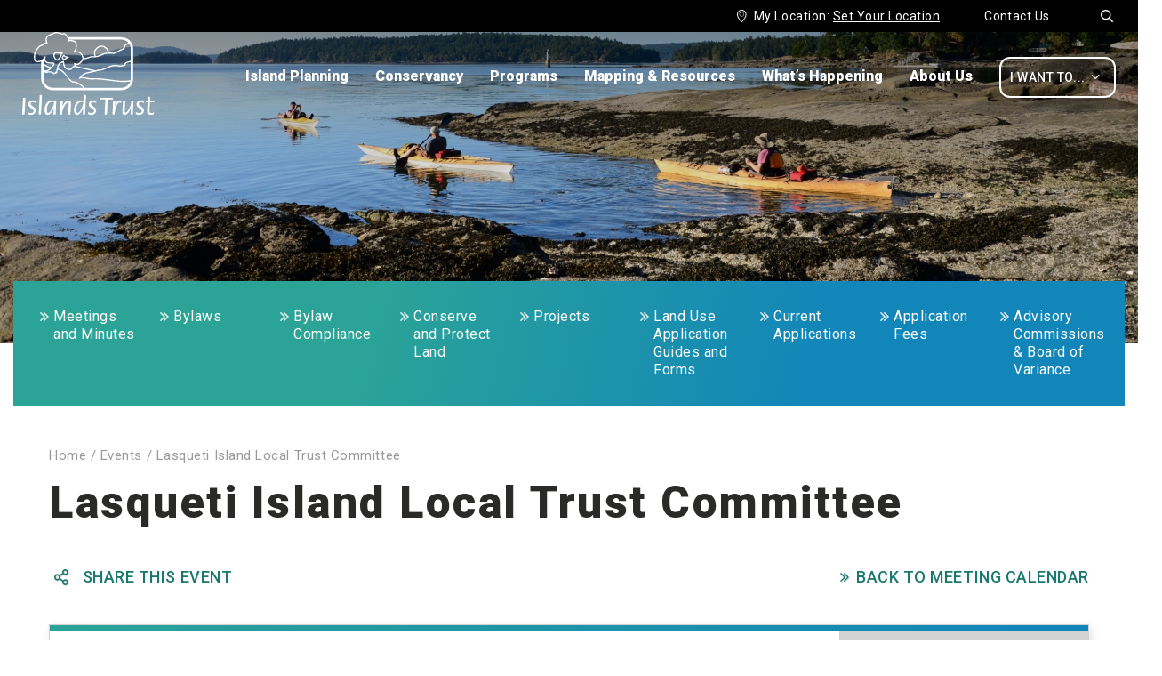

--- FILE ---
content_type: text/html; charset=UTF-8
request_url: https://islandstrust.bc.ca/event/lasqueti-island-local-trust-committee-6/
body_size: 106936
content:
<!DOCTYPE html>
<html lang="en-CA" >
<head>
    <meta charset="UTF-8">
    <meta http-equiv="X-UA-Compatible" content="IE=edge"/>
    <meta name="viewport" content="width=device-width, initial-scale=1.0, maximum-scale=1.0,user-scalable=0"/>
    <link rel="profile" href="http://gmpg.org/xfn/11">
		
	<meta name='robots' content='index, follow, max-image-preview:large, max-snippet:-1, max-video-preview:-1' />

	<!-- This site is optimized with the Yoast SEO plugin v26.6 - https://yoast.com/wordpress/plugins/seo/ -->
	<title>Lasqueti Island Local Trust Committee - Islands Trust</title>
	<link rel="canonical" href="https://islandstrust.bc.ca/event/lasqueti-island-local-trust-committee-6/" />
	<meta property="og:locale" content="en_US" />
	<meta property="og:type" content="article" />
	<meta property="og:title" content="Lasqueti Island Local Trust Committee - Islands Trust" />
	<meta property="og:url" content="https://islandstrust.bc.ca/event/lasqueti-island-local-trust-committee-6/" />
	<meta property="og:site_name" content="Islands Trust" />
	<meta property="article:modified_time" content="2021-08-04T22:20:10+00:00" />
	<meta property="og:image" content="https://islandstrust.bc.ca/wp-content/uploads/2021/09/logo-t.png" />
	<meta property="og:image:width" content="200" />
	<meta property="og:image:height" content="200" />
	<meta property="og:image:type" content="image/png" />
	<meta name="twitter:card" content="summary_large_image" />
	<script type="application/ld+json" class="yoast-schema-graph">{"@context":"https://schema.org","@graph":[{"@type":"WebPage","@id":"https://islandstrust.bc.ca/event/lasqueti-island-local-trust-committee-6/","url":"https://islandstrust.bc.ca/event/lasqueti-island-local-trust-committee-6/","name":"Lasqueti Island Local Trust Committee - Islands Trust","isPartOf":{"@id":"https://islandstrust.bc.ca/#website"},"datePublished":"2021-01-17T02:32:10+00:00","dateModified":"2021-08-04T22:20:10+00:00","breadcrumb":{"@id":"https://islandstrust.bc.ca/event/lasqueti-island-local-trust-committee-6/#breadcrumb"},"inLanguage":"en-CA","potentialAction":[{"@type":"ReadAction","target":["https://islandstrust.bc.ca/event/lasqueti-island-local-trust-committee-6/"]}]},{"@type":"BreadcrumbList","@id":"https://islandstrust.bc.ca/event/lasqueti-island-local-trust-committee-6/#breadcrumb","itemListElement":[{"@type":"ListItem","position":1,"name":"Home","item":"https://islandstrust.bc.ca/"},{"@type":"ListItem","position":2,"name":"Lasqueti Island Local Trust Committee"}]},{"@type":"WebSite","@id":"https://islandstrust.bc.ca/#website","url":"https://islandstrust.bc.ca/","name":"Islands Trust","description":"Preserving and protecting islands and surrounding waters in the Salish Sea","publisher":{"@id":"https://islandstrust.bc.ca/#organization"},"potentialAction":[{"@type":"SearchAction","target":{"@type":"EntryPoint","urlTemplate":"https://islandstrust.bc.ca/?s={search_term_string}"},"query-input":{"@type":"PropertyValueSpecification","valueRequired":true,"valueName":"search_term_string"}}],"inLanguage":"en-CA"},{"@type":"Organization","@id":"https://islandstrust.bc.ca/#organization","name":"Islands Trust","url":"https://islandstrust.bc.ca/","logo":{"@type":"ImageObject","inLanguage":"en-CA","@id":"https://islandstrust.bc.ca/#/schema/logo/image/","url":"https://islandstrust.bc.ca/wp-content/uploads/2021/09/tp1.png","contentUrl":"https://islandstrust.bc.ca/wp-content/uploads/2021/09/tp1.png","width":200,"height":200,"caption":"Islands Trust"},"image":{"@id":"https://islandstrust.bc.ca/#/schema/logo/image/"}}]}</script>
	<!-- / Yoast SEO plugin. -->


<link rel='dns-prefetch' href='//ajax.googleapis.com' />
<link rel='dns-prefetch' href='//use.fontawesome.com' />

<style id='wp-img-auto-sizes-contain-inline-css' type='text/css'>
img:is([sizes=auto i],[sizes^="auto," i]){contain-intrinsic-size:3000px 1500px}
/*# sourceURL=wp-img-auto-sizes-contain-inline-css */
</style>
<link rel='stylesheet' id='wp-block-library-css' href='https://islandstrust.bc.ca/wp-includes/css/dist/block-library/style.min.css?ver=6.9' type='text/css' media='all' />
<style id='global-styles-inline-css' type='text/css'>
:root{--wp--preset--aspect-ratio--square: 1;--wp--preset--aspect-ratio--4-3: 4/3;--wp--preset--aspect-ratio--3-4: 3/4;--wp--preset--aspect-ratio--3-2: 3/2;--wp--preset--aspect-ratio--2-3: 2/3;--wp--preset--aspect-ratio--16-9: 16/9;--wp--preset--aspect-ratio--9-16: 9/16;--wp--preset--color--black: #000000;--wp--preset--color--cyan-bluish-gray: #abb8c3;--wp--preset--color--white: #ffffff;--wp--preset--color--pale-pink: #f78da7;--wp--preset--color--vivid-red: #cf2e2e;--wp--preset--color--luminous-vivid-orange: #ff6900;--wp--preset--color--luminous-vivid-amber: #fcb900;--wp--preset--color--light-green-cyan: #7bdcb5;--wp--preset--color--vivid-green-cyan: #00d084;--wp--preset--color--pale-cyan-blue: #8ed1fc;--wp--preset--color--vivid-cyan-blue: #0693e3;--wp--preset--color--vivid-purple: #9b51e0;--wp--preset--gradient--vivid-cyan-blue-to-vivid-purple: linear-gradient(135deg,rgb(6,147,227) 0%,rgb(155,81,224) 100%);--wp--preset--gradient--light-green-cyan-to-vivid-green-cyan: linear-gradient(135deg,rgb(122,220,180) 0%,rgb(0,208,130) 100%);--wp--preset--gradient--luminous-vivid-amber-to-luminous-vivid-orange: linear-gradient(135deg,rgb(252,185,0) 0%,rgb(255,105,0) 100%);--wp--preset--gradient--luminous-vivid-orange-to-vivid-red: linear-gradient(135deg,rgb(255,105,0) 0%,rgb(207,46,46) 100%);--wp--preset--gradient--very-light-gray-to-cyan-bluish-gray: linear-gradient(135deg,rgb(238,238,238) 0%,rgb(169,184,195) 100%);--wp--preset--gradient--cool-to-warm-spectrum: linear-gradient(135deg,rgb(74,234,220) 0%,rgb(151,120,209) 20%,rgb(207,42,186) 40%,rgb(238,44,130) 60%,rgb(251,105,98) 80%,rgb(254,248,76) 100%);--wp--preset--gradient--blush-light-purple: linear-gradient(135deg,rgb(255,206,236) 0%,rgb(152,150,240) 100%);--wp--preset--gradient--blush-bordeaux: linear-gradient(135deg,rgb(254,205,165) 0%,rgb(254,45,45) 50%,rgb(107,0,62) 100%);--wp--preset--gradient--luminous-dusk: linear-gradient(135deg,rgb(255,203,112) 0%,rgb(199,81,192) 50%,rgb(65,88,208) 100%);--wp--preset--gradient--pale-ocean: linear-gradient(135deg,rgb(255,245,203) 0%,rgb(182,227,212) 50%,rgb(51,167,181) 100%);--wp--preset--gradient--electric-grass: linear-gradient(135deg,rgb(202,248,128) 0%,rgb(113,206,126) 100%);--wp--preset--gradient--midnight: linear-gradient(135deg,rgb(2,3,129) 0%,rgb(40,116,252) 100%);--wp--preset--font-size--small: 13px;--wp--preset--font-size--medium: 20px;--wp--preset--font-size--large: 36px;--wp--preset--font-size--x-large: 42px;--wp--preset--spacing--20: 0.44rem;--wp--preset--spacing--30: 0.67rem;--wp--preset--spacing--40: 1rem;--wp--preset--spacing--50: 1.5rem;--wp--preset--spacing--60: 2.25rem;--wp--preset--spacing--70: 3.38rem;--wp--preset--spacing--80: 5.06rem;--wp--preset--shadow--natural: 6px 6px 9px rgba(0, 0, 0, 0.2);--wp--preset--shadow--deep: 12px 12px 50px rgba(0, 0, 0, 0.4);--wp--preset--shadow--sharp: 6px 6px 0px rgba(0, 0, 0, 0.2);--wp--preset--shadow--outlined: 6px 6px 0px -3px rgb(255, 255, 255), 6px 6px rgb(0, 0, 0);--wp--preset--shadow--crisp: 6px 6px 0px rgb(0, 0, 0);}:where(.is-layout-flex){gap: 0.5em;}:where(.is-layout-grid){gap: 0.5em;}body .is-layout-flex{display: flex;}.is-layout-flex{flex-wrap: wrap;align-items: center;}.is-layout-flex > :is(*, div){margin: 0;}body .is-layout-grid{display: grid;}.is-layout-grid > :is(*, div){margin: 0;}:where(.wp-block-columns.is-layout-flex){gap: 2em;}:where(.wp-block-columns.is-layout-grid){gap: 2em;}:where(.wp-block-post-template.is-layout-flex){gap: 1.25em;}:where(.wp-block-post-template.is-layout-grid){gap: 1.25em;}.has-black-color{color: var(--wp--preset--color--black) !important;}.has-cyan-bluish-gray-color{color: var(--wp--preset--color--cyan-bluish-gray) !important;}.has-white-color{color: var(--wp--preset--color--white) !important;}.has-pale-pink-color{color: var(--wp--preset--color--pale-pink) !important;}.has-vivid-red-color{color: var(--wp--preset--color--vivid-red) !important;}.has-luminous-vivid-orange-color{color: var(--wp--preset--color--luminous-vivid-orange) !important;}.has-luminous-vivid-amber-color{color: var(--wp--preset--color--luminous-vivid-amber) !important;}.has-light-green-cyan-color{color: var(--wp--preset--color--light-green-cyan) !important;}.has-vivid-green-cyan-color{color: var(--wp--preset--color--vivid-green-cyan) !important;}.has-pale-cyan-blue-color{color: var(--wp--preset--color--pale-cyan-blue) !important;}.has-vivid-cyan-blue-color{color: var(--wp--preset--color--vivid-cyan-blue) !important;}.has-vivid-purple-color{color: var(--wp--preset--color--vivid-purple) !important;}.has-black-background-color{background-color: var(--wp--preset--color--black) !important;}.has-cyan-bluish-gray-background-color{background-color: var(--wp--preset--color--cyan-bluish-gray) !important;}.has-white-background-color{background-color: var(--wp--preset--color--white) !important;}.has-pale-pink-background-color{background-color: var(--wp--preset--color--pale-pink) !important;}.has-vivid-red-background-color{background-color: var(--wp--preset--color--vivid-red) !important;}.has-luminous-vivid-orange-background-color{background-color: var(--wp--preset--color--luminous-vivid-orange) !important;}.has-luminous-vivid-amber-background-color{background-color: var(--wp--preset--color--luminous-vivid-amber) !important;}.has-light-green-cyan-background-color{background-color: var(--wp--preset--color--light-green-cyan) !important;}.has-vivid-green-cyan-background-color{background-color: var(--wp--preset--color--vivid-green-cyan) !important;}.has-pale-cyan-blue-background-color{background-color: var(--wp--preset--color--pale-cyan-blue) !important;}.has-vivid-cyan-blue-background-color{background-color: var(--wp--preset--color--vivid-cyan-blue) !important;}.has-vivid-purple-background-color{background-color: var(--wp--preset--color--vivid-purple) !important;}.has-black-border-color{border-color: var(--wp--preset--color--black) !important;}.has-cyan-bluish-gray-border-color{border-color: var(--wp--preset--color--cyan-bluish-gray) !important;}.has-white-border-color{border-color: var(--wp--preset--color--white) !important;}.has-pale-pink-border-color{border-color: var(--wp--preset--color--pale-pink) !important;}.has-vivid-red-border-color{border-color: var(--wp--preset--color--vivid-red) !important;}.has-luminous-vivid-orange-border-color{border-color: var(--wp--preset--color--luminous-vivid-orange) !important;}.has-luminous-vivid-amber-border-color{border-color: var(--wp--preset--color--luminous-vivid-amber) !important;}.has-light-green-cyan-border-color{border-color: var(--wp--preset--color--light-green-cyan) !important;}.has-vivid-green-cyan-border-color{border-color: var(--wp--preset--color--vivid-green-cyan) !important;}.has-pale-cyan-blue-border-color{border-color: var(--wp--preset--color--pale-cyan-blue) !important;}.has-vivid-cyan-blue-border-color{border-color: var(--wp--preset--color--vivid-cyan-blue) !important;}.has-vivid-purple-border-color{border-color: var(--wp--preset--color--vivid-purple) !important;}.has-vivid-cyan-blue-to-vivid-purple-gradient-background{background: var(--wp--preset--gradient--vivid-cyan-blue-to-vivid-purple) !important;}.has-light-green-cyan-to-vivid-green-cyan-gradient-background{background: var(--wp--preset--gradient--light-green-cyan-to-vivid-green-cyan) !important;}.has-luminous-vivid-amber-to-luminous-vivid-orange-gradient-background{background: var(--wp--preset--gradient--luminous-vivid-amber-to-luminous-vivid-orange) !important;}.has-luminous-vivid-orange-to-vivid-red-gradient-background{background: var(--wp--preset--gradient--luminous-vivid-orange-to-vivid-red) !important;}.has-very-light-gray-to-cyan-bluish-gray-gradient-background{background: var(--wp--preset--gradient--very-light-gray-to-cyan-bluish-gray) !important;}.has-cool-to-warm-spectrum-gradient-background{background: var(--wp--preset--gradient--cool-to-warm-spectrum) !important;}.has-blush-light-purple-gradient-background{background: var(--wp--preset--gradient--blush-light-purple) !important;}.has-blush-bordeaux-gradient-background{background: var(--wp--preset--gradient--blush-bordeaux) !important;}.has-luminous-dusk-gradient-background{background: var(--wp--preset--gradient--luminous-dusk) !important;}.has-pale-ocean-gradient-background{background: var(--wp--preset--gradient--pale-ocean) !important;}.has-electric-grass-gradient-background{background: var(--wp--preset--gradient--electric-grass) !important;}.has-midnight-gradient-background{background: var(--wp--preset--gradient--midnight) !important;}.has-small-font-size{font-size: var(--wp--preset--font-size--small) !important;}.has-medium-font-size{font-size: var(--wp--preset--font-size--medium) !important;}.has-large-font-size{font-size: var(--wp--preset--font-size--large) !important;}.has-x-large-font-size{font-size: var(--wp--preset--font-size--x-large) !important;}
/*# sourceURL=global-styles-inline-css */
</style>

<style id='classic-theme-styles-inline-css' type='text/css'>
/*! This file is auto-generated */
.wp-block-button__link{color:#fff;background-color:#32373c;border-radius:9999px;box-shadow:none;text-decoration:none;padding:calc(.667em + 2px) calc(1.333em + 2px);font-size:1.125em}.wp-block-file__button{background:#32373c;color:#fff;text-decoration:none}
/*# sourceURL=/wp-includes/css/classic-themes.min.css */
</style>
<style id='font-awesome-svg-styles-default-inline-css' type='text/css'>
.svg-inline--fa {
  display: inline-block;
  height: 1em;
  overflow: visible;
  vertical-align: -.125em;
}
/*# sourceURL=font-awesome-svg-styles-default-inline-css */
</style>
<link rel='stylesheet' id='font-awesome-svg-styles-css' href='https://islandstrust.bc.ca/wp-content/uploads/font-awesome/v5.15.2/css/svg-with-js.css' type='text/css' media='all' />
<style id='font-awesome-svg-styles-inline-css' type='text/css'>
   .wp-block-font-awesome-icon svg::before,
   .wp-rich-text-font-awesome-icon svg::before {content: unset;}
/*# sourceURL=font-awesome-svg-styles-inline-css */
</style>
<link rel='stylesheet' id='solr_auto_css-css' href='https://islandstrust.bc.ca/wp-content/plugins/wpsolr-pro/wpsolr/core/css/bootstrap.min.css?ver=20.1' type='text/css' media='all' />
<link rel='stylesheet' id='solr_frontend-css' href='https://islandstrust.bc.ca/wp-content/plugins/wpsolr-pro/wpsolr/core/css/style.css?ver=20.1' type='text/css' media='all' />
<link rel='stylesheet' id='dashicons-css' href='https://islandstrust.bc.ca/wp-includes/css/dashicons.min.css?ver=6.9' type='text/css' media='all' />
<link rel='stylesheet' id='zabuto_calendar-css' href='https://islandstrust.bc.ca/wp-content/themes/island-trust/css/zabuto_calendar.min.css?ver=2.2.1' type='text/css' media='all' />
<link rel='stylesheet' id='gssi-main-css' href='https://islandstrust.bc.ca/wp-content/themes/island-trust/dist/css/main.css?ver=2.2.1' type='text/css' media='all' />
<link rel='stylesheet' id='gssi-custom-css' href='https://islandstrust.bc.ca/wp-content/themes/island-trust/css/custom.css?ver=2.2.1' type='text/css' media='all' />
<link rel='stylesheet' id='gssi-frontend-css' href='https://islandstrust.bc.ca/wp-content/themes/island-trust/css/frontend.css?ver=1.0' type='text/css' media='all' />
<link rel='stylesheet' id='gssi-theme-css' href='https://islandstrust.bc.ca/wp-content/themes/island-trust/css/theme.css?ver=1.0' type='text/css' media='all' />
<link rel='stylesheet' id='gssi-style-css' href='https://islandstrust.bc.ca/wp-content/themes/island-trust/style.css?ver=2.2.1' type='text/css' media='all' />
<link rel='stylesheet' id='ovic-vc-style-css' href='https://islandstrust.bc.ca/wp-content/plugins/ovic-vc-addon/assets/frontend/css/frontend.css?ver=6.9' type='text/css' media='all' />
<link rel='stylesheet' id='font-awesome-official-css' href='https://use.fontawesome.com/releases/v5.15.2/css/all.css' type='text/css' media='all' integrity="sha384-vSIIfh2YWi9wW0r9iZe7RJPrKwp6bG+s9QZMoITbCckVJqGCCRhc+ccxNcdpHuYu" crossorigin="anonymous" />
<link rel='stylesheet' id='dflip-style-css' href='https://islandstrust.bc.ca/wp-content/plugins/dflip/assets/css/dflip.min.css?ver=2.4.13' type='text/css' media='all' />
<link rel='stylesheet' id='wp-pagenavi-css' href='https://islandstrust.bc.ca/wp-content/plugins/wp-pagenavi/pagenavi-css.css?ver=2.70' type='text/css' media='all' />
<style id='rocket-lazyload-inline-css' type='text/css'>
.rll-youtube-player{position:relative;padding-bottom:56.23%;height:0;overflow:hidden;max-width:100%;}.rll-youtube-player:focus-within{outline: 2px solid currentColor;outline-offset: 5px;}.rll-youtube-player iframe{position:absolute;top:0;left:0;width:100%;height:100%;z-index:100;background:0 0}.rll-youtube-player img{bottom:0;display:block;left:0;margin:auto;max-width:100%;width:100%;position:absolute;right:0;top:0;border:none;height:auto;-webkit-transition:.4s all;-moz-transition:.4s all;transition:.4s all}.rll-youtube-player img:hover{-webkit-filter:brightness(75%)}.rll-youtube-player .play{height:100%;width:100%;left:0;top:0;position:absolute;background:url(https://islandstrust.bc.ca/wp-content/plugins/wp-rocket/assets/img/youtube.png) no-repeat center;background-color: transparent !important;cursor:pointer;border:none;}
/*# sourceURL=rocket-lazyload-inline-css */
</style>
<link rel='stylesheet' id='font-awesome-official-v4shim-css' href='https://use.fontawesome.com/releases/v5.15.2/css/v4-shims.css' type='text/css' media='all' integrity="sha384-1CjXmylX8++C7CVZORGA9EwcbYDfZV2D4Kl1pTm3hp2I/usHDafIrgBJNuRTDQ4f" crossorigin="anonymous" />
<style id='font-awesome-official-v4shim-inline-css' type='text/css'>
@font-face {
font-family: "FontAwesome";
font-display: block;
src: url("https://use.fontawesome.com/releases/v5.15.2/webfonts/fa-brands-400.eot"),
		url("https://use.fontawesome.com/releases/v5.15.2/webfonts/fa-brands-400.eot?#iefix") format("embedded-opentype"),
		url("https://use.fontawesome.com/releases/v5.15.2/webfonts/fa-brands-400.woff2") format("woff2"),
		url("https://use.fontawesome.com/releases/v5.15.2/webfonts/fa-brands-400.woff") format("woff"),
		url("https://use.fontawesome.com/releases/v5.15.2/webfonts/fa-brands-400.ttf") format("truetype"),
		url("https://use.fontawesome.com/releases/v5.15.2/webfonts/fa-brands-400.svg#fontawesome") format("svg");
}

@font-face {
font-family: "FontAwesome";
font-display: block;
src: url("https://use.fontawesome.com/releases/v5.15.2/webfonts/fa-solid-900.eot"),
		url("https://use.fontawesome.com/releases/v5.15.2/webfonts/fa-solid-900.eot?#iefix") format("embedded-opentype"),
		url("https://use.fontawesome.com/releases/v5.15.2/webfonts/fa-solid-900.woff2") format("woff2"),
		url("https://use.fontawesome.com/releases/v5.15.2/webfonts/fa-solid-900.woff") format("woff"),
		url("https://use.fontawesome.com/releases/v5.15.2/webfonts/fa-solid-900.ttf") format("truetype"),
		url("https://use.fontawesome.com/releases/v5.15.2/webfonts/fa-solid-900.svg#fontawesome") format("svg");
}

@font-face {
font-family: "FontAwesome";
font-display: block;
src: url("https://use.fontawesome.com/releases/v5.15.2/webfonts/fa-regular-400.eot"),
		url("https://use.fontawesome.com/releases/v5.15.2/webfonts/fa-regular-400.eot?#iefix") format("embedded-opentype"),
		url("https://use.fontawesome.com/releases/v5.15.2/webfonts/fa-regular-400.woff2") format("woff2"),
		url("https://use.fontawesome.com/releases/v5.15.2/webfonts/fa-regular-400.woff") format("woff"),
		url("https://use.fontawesome.com/releases/v5.15.2/webfonts/fa-regular-400.ttf") format("truetype"),
		url("https://use.fontawesome.com/releases/v5.15.2/webfonts/fa-regular-400.svg#fontawesome") format("svg");
unicode-range: U+F004-F005,U+F007,U+F017,U+F022,U+F024,U+F02E,U+F03E,U+F044,U+F057-F059,U+F06E,U+F070,U+F075,U+F07B-F07C,U+F080,U+F086,U+F089,U+F094,U+F09D,U+F0A0,U+F0A4-F0A7,U+F0C5,U+F0C7-F0C8,U+F0E0,U+F0EB,U+F0F3,U+F0F8,U+F0FE,U+F111,U+F118-F11A,U+F11C,U+F133,U+F144,U+F146,U+F14A,U+F14D-F14E,U+F150-F152,U+F15B-F15C,U+F164-F165,U+F185-F186,U+F191-F192,U+F1AD,U+F1C1-F1C9,U+F1CD,U+F1D8,U+F1E3,U+F1EA,U+F1F6,U+F1F9,U+F20A,U+F247-F249,U+F24D,U+F254-F25B,U+F25D,U+F267,U+F271-F274,U+F279,U+F28B,U+F28D,U+F2B5-F2B6,U+F2B9,U+F2BB,U+F2BD,U+F2C1-F2C2,U+F2D0,U+F2D2,U+F2DC,U+F2ED,U+F328,U+F358-F35B,U+F3A5,U+F3D1,U+F410,U+F4AD;
}
/*# sourceURL=font-awesome-official-v4shim-inline-css */
</style>
<meta name="generator" content="Powered by WPBakery Page Builder - drag and drop page builder for WordPress."/>
		<style type="text/css" id="wp-custom-css">
			@media only screen and (max-width: 600px) {
	#subscribe-iframe {
		height: 1500px
	}
}

@media only screen and (min-width: 1100px) {
body:not(.home) #header:not(.sticky) .top-header {
		top: 0;
	}
}

.video-container .wpb_wrapper {
					position: relative;
					width: 100%;
					padding-bottom: 56.2%;
				}
.video-container iframe {
					position: absolute;
					top: 0;
					left: 0;
					width: 100% !important;
					height: 100% !important;
				}



#search-filter-results-1406 .inner-results .inline-center {
	width: auto;
	flex-grow: 1;
}

fieldset.gabriola-other label {
    font-weight: 400 !important;
}

@media only screen and (max-width: 1023px) {
    .icons-all-page.headroom[data-reposition-feedback="false"] {
        top: auto;
    }
}
.site-footer .col-3.logo-footer img {
	width: auto;
}

    .sf-field-taxonomy-type_body .fontello-icon {
        display: none !important;
    }

.ui-datepicker {
    @media only screen and (min-width: 1471px) {
              left: 5% !important;
	}
}
.mega-sub-menu .mega-2-columns {
    padding-top: 15px !important;
}

/* temp fix */
@media (min-width: 768px){
	.territorial-section{
		background-image: url('https://islandstrust.qa.caorda.com/wp-content/uploads/2024/07/map-footer-green.jpg') !important;
	}	
}
[data-wpr-lazyrender]{
	content-visibility: visible !important;
}		</style>
		<noscript><style> .wpb_animate_when_almost_visible { opacity: 1; }</style></noscript><style type="text/css">/** Mega Menu CSS: disabled **/</style>
<noscript><style id="rocket-lazyload-nojs-css">.rll-youtube-player, [data-lazy-src]{display:none !important;}</style></noscript>    
	<!-- Google tag (gtag.js) -->
<script async src="https://www.googletagmanager.com/gtag/js?id=G-MNN92P32M2"></script>
<script>
  window.dataLayer = window.dataLayer || [];
  function gtag(){dataLayer.push(arguments);}
  gtag('js', new Date());

  gtag('config', 'G-MNN92P32M2');
</script>
    <link rel="icon" type="image/x-icon" href="/favicon.ico"/>
<meta name="generator" content="WP Rocket 3.20.3" data-wpr-features="wpr_defer_js wpr_minify_concatenate_js wpr_lazyload_images wpr_lazyload_iframes wpr_image_dimensions wpr_preload_links wpr_desktop" /></head>
																																												
		
																																																
		
																																																
		
																																																
		
																																												
		
																																												
		
																																												
		
																																												
		
																																												
		
																																												
		
																																												
		
																																																
		
																																								
		
																																
		

<body class="wp-singular event-template-default single single-event postid-15661 wp-theme-island-trust mega-menu-gssi-desktop-nav group-blog wpb-js-composer js-comp-ver-8.7.2 vc_responsive">
<div data-rocket-location-hash="99bb46786fd5bd31bcd7bdc067ad247a" id="wrapper">
    <header data-rocket-location-hash="523946f0b17d296d7dd33e2780154934" id="header" class="page-section">
        <div data-rocket-location-hash="5cb87b4556ffa224cc655f387bebe5d6" class="top-header ">
            <div class='h-w2'>
                <div class='section-inner'>
                    <div class="header-util">
                        <div class="top-bar-items">
																						<a class="contact" href="/contact-us/">Contact Us</a>														<a class="search" href="javascript:void(0)">
								<i class="fontello-icon icon-search">&#xe803;</i>
							</a>
                        </div>
						                        <div class="location-choose">

																	<i class="fontello-icon icon-location">
										&#xe804;
									</i> 
									<span>
										My Location:									</span>
								
								
																<a href="javascript:void(0)" class="underline set-location">Set Your Location</a>
								
								<div class="popup-location">
									<div class="popup-location-inner">
										<div class="close-popup-location close-icon-location"></div>
										<form method="post" action="">
												<h4>
												set your location											</h4>
												<p>
												Choose an island area and the next time you visit this site you’ll be redirected to news, events, trustee communications and other relevant content specific to your area of interest.												</p>
												<div class="select_location">
												<select title="location" name="select-location">
													<option value="all">
														Choose All Regions													</option>
																																										<option value="122"
																>
																Ballenas-Winchelsea															</option>
																													<option value="120"
																>
																Bowen															</option>
																													<option value="124"
																>
																Denman															</option>
																													<option value="126"
																>
																Gabriola															</option>
																													<option value="128"
																>
																Galiano															</option>
																													<option value="130"
																>
																Gambier															</option>
																													<option value="132"
																>
																Hornby															</option>
																													<option value="134"
																>
																Lasqueti															</option>
																													<option value="136"
																>
																Mayne															</option>
																													<option value="138"
																>
																North Pender															</option>
																													<option value="140"
																>
																Salt Spring															</option>
																													<option value="142"
																>
																Saturna															</option>
																													<option value="144"
																>
																South Pender															</option>
																													<option value="146"
																>
																Thetis															</option>
																										</select>
												</div>
												<div class="group-btn-popup">
													<a href="javascript:void(0)" class="close-popup-location secondary-button btn-left">
														Cancel													</a>
													<button 	name="save-session" 
																type="submit"
																class="btn-right">Save													</button>
												</div>
										</form>
									</div>
								</div>

																	<div id="intro-location" class="intro-location">
										<i class="fontello-icon icon-location">&#xe804;</i>
										<div class="intro-location-inner">
												<h3>Set Your Location</h3>
												<p>Choose an island area and the next time you visit this site you’ll be redirected to news, events, trustee communications and other relevant content specific to your area of interest.</p>
										</div>
									</div>
															</div>
						</div>
						<a href="#" class="m-want-to">I Want To...<i class="fontello-icon icon-angle-down">&#xf107;</i></a>
                </div>
            </div>
            <div class="h-w1">
                                    <div id="intro-location" class="intro-location">
                        <i class="fontello-icon icon-location">&#xe804;</i>
                        <div class="intro-location-inner">
                            <h3>Set Your Location</h3>
                            <p>Choose an island area and the next time you visit this site you’ll be redirected to news, events, trustee communications and other relevant content specific to your area of interest.</p>
                        </div>
                    </div>
                                <div class="search-header">
					<h3>Search Islands Trust</h3>
                    <form role="search" action="https://islandstrust.bc.ca/" method="get" id="searchform-top" class="search-form">
						<div class="d-flex align-items-stretch w-100">
							<input type="search" name="s" placeholder="Enter your keyword(s)" value="" />
							<button type="submit" value="Submit"><i class="fontello-icon icon-search">&#xe803;</i></button>
						</div>
                    </form>
                </div>
                <div class="section-inner">
                    <a href="javascript:void(0)" class="m-search"><i class="fontello-icon icon-search">&#xe803;</i></a>
                    <div class="main-logo">

						<a href="https://islandstrust.bc.ca/" id="logo"><img width="149" height="94" src="data:image/svg+xml,%3Csvg%20xmlns='http://www.w3.org/2000/svg'%20viewBox='0%200%20149%2094'%3E%3C/svg%3E" alt="Logo" data-lazy-src="https://islandstrust.bc.ca/wp-content/uploads/2020/01/Group-988.png" /><noscript><img width="149" height="94" src="https://islandstrust.bc.ca/wp-content/uploads/2020/01/Group-988.png" alt="Logo" /></noscript></a><a href="https://islandstrust.bc.ca/" id="logo_sticky"><img width="155" height="100" src="data:image/svg+xml,%3Csvg%20xmlns='http://www.w3.org/2000/svg'%20viewBox='0%200%20155%20100'%3E%3C/svg%3E" alt="Sticky Logo" data-lazy-src="https://islandstrust.bc.ca/wp-content/uploads/2020/01/Logo-Transparent.png" /><noscript><img width="155" height="100" src="https://islandstrust.bc.ca/wp-content/uploads/2020/01/Logo-Transparent.png" alt="Sticky Logo" /></noscript></a>
                    </div>
                    <button id="menu-toggle" aria-controls="primary-menu" aria-expanded="false">
                        <div class='icon'><span></span></div>
                        <span class='text'>Menu</span>
                    </button>
                    <div class="want-to-nav">
                        <a class="want-to" href="#">I Want To...<i
                                    class="fontello-icon icon-angle-down">&#xf107;</i></a>
						<ul id="menu-i-want-to" class="menu"><li id="menu-item-20711" class="menu-item menu-item-type-custom menu-item-object-custom menu-item-has-children menu-item-20711"><a>Find</a>
<ul class="sub-menu">
	<li id="menu-item-15118" class="menu-item menu-item-type-custom menu-item-object-custom menu-item-15118"><a href="https://islandstrust.bc.ca/mapping-resources/document-library/?_sft_type=agendas,minutes">Agendas &#038; Minutes</a></li>
	<li id="menu-item-21197" class="menu-item menu-item-type-custom menu-item-object-custom menu-item-21197"><a href="https://islandstrust.bc.ca/about-us/governance/islands-trust-council/bylaws/">A Bylaw</a></li>
	<li id="menu-item-15182" class="menu-item menu-item-type-custom menu-item-object-custom menu-item-15182"><a href="https://islandstrust.bc.ca/mapping-resources/mapping/">Maps</a></li>
	<li id="menu-item-15179" class="menu-item menu-item-type-custom menu-item-object-custom menu-item-15179"><a href="https://islandstrust.bc.ca/whats-happening/bid-opportunities/">Bid Opportunities</a></li>
	<li id="menu-item-15180" class="menu-item menu-item-type-custom menu-item-object-custom menu-item-15180"><a href="https://islandstrust.bc.ca/island-planning/general-resources/land-use-application-guides-forms/">Land Use Application Guides</a></li>
	<li id="menu-item-15181" class="menu-item menu-item-type-custom menu-item-object-custom menu-item-15181"><a href="https://islandstrust.bc.ca/about-us/reconciliation/">First Nations Reconciliation</a></li>
	<li id="menu-item-15183" class="menu-item menu-item-type-custom menu-item-object-custom menu-item-15183"><a href="https://islandstrust.bc.ca/conservancy/how-you-can-help/">How to Conserve Land for Legacy</a></li>
	<li id="menu-item-19124" class="menu-item menu-item-type-custom menu-item-object-custom menu-item-19124"><a href="https://islandstrust.bc.ca/mapping-resources/other-government-services/">Other Government Services</a></li>
</ul>
</li>
<li id="menu-item-20712" class="menu-item menu-item-type-custom menu-item-object-custom menu-item-has-children menu-item-20712"><a>Apply</a>
<ul class="sub-menu">
	<li id="menu-item-55903" class="menu-item menu-item-type-custom menu-item-object-custom menu-item-55903"><a href="https://islandstrust.bc.ca/island-planning/general-resources/land-use-application-guides-forms/">Apply for Planning Permits</a></li>
	<li id="menu-item-15187" class="menu-item menu-item-type-custom menu-item-object-custom menu-item-15187"><a href="https://islandstrust.bc.ca/programs/natural-area-protection-tax-exemption-program/">Apply to Tax Exemption Program</a></li>
	<li id="menu-item-15188" class="menu-item menu-item-type-custom menu-item-object-custom menu-item-15188"><a href="https://islandstrust.bc.ca/programs/history-and-heritage-grants-in-aid/">Apply for History/Heritage Grant</a></li>
	<li id="menu-item-47365" class="menu-item menu-item-type-custom menu-item-object-custom menu-item-47365"><a href="https://islandstrust.bc.ca/conservancy/supporting-local-conservancies/opportunity-fund-grants/?">Apply to Opportunity Fund Grant</a></li>
	<li id="menu-item-15190" class="menu-item menu-item-type-custom menu-item-object-custom menu-item-15190"><a href="https://islandstrust.bc.ca/conservancy/protect-nature/">Submit Conservation Proposal</a></li>
	<li id="menu-item-15189" class="menu-item menu-item-type-custom menu-item-object-custom menu-item-15189"><a href="https://islandstrust.bc.ca/whats-happening/islands-trust-careers/">Apply for a Job</a></li>
	<li id="menu-item-15191" class="menu-item menu-item-type-custom menu-item-object-custom menu-item-15191"><a href="https://islandstrust.bc.ca/conservancy/protect-nature/conservation-covenants/">Covenant My Land</a></li>
	<li id="menu-item-15192" class="menu-item menu-item-type-custom menu-item-object-custom menu-item-15192"><a href="https://islandstrust.bc.ca/about-us/accountability/freedom-of-information-requests/">Make an FOI Request</a></li>
</ul>
</li>
<li id="menu-item-20713" class="menu-item menu-item-type-custom menu-item-object-custom menu-item-has-children menu-item-20713"><a>Report / Pay / Dispute</a>
<ul class="sub-menu">
	<li id="menu-item-15184" class="menu-item menu-item-type-custom menu-item-object-custom menu-item-15184"><a href="https://islandstrust.bc.ca/mapping-resources/make-a-payment/">Make a Payment</a></li>
	<li id="menu-item-15185" class="menu-item menu-item-type-custom menu-item-object-custom menu-item-15185"><a href="/island-planning/general-resources/bylaw-compliance-and-enforcement/dispute-adjudication-form/">Dispute a Notice</a></li>
	<li id="menu-item-15186" class="menu-item menu-item-type-custom menu-item-object-custom menu-item-15186"><a href="https://islandstrust.bc.ca/mapping-resources/report-a-concern/">Report a Concern</a></li>
	<li id="menu-item-15193" class="menu-item menu-item-type-custom menu-item-object-custom menu-item-15193"><a href="https://islandstrust.bc.ca/about-us/accountability/administrative-fairness/">Make a Grievance About Administrative Practices &#038; Procedures</a></li>
</ul>
</li>
<li id="menu-item-20714" class="menu-item menu-item-type-custom menu-item-object-custom menu-item-has-children menu-item-20714"><a>Donate</a>
<ul class="sub-menu">
	<li id="menu-item-15201" class="menu-item menu-item-type-custom menu-item-object-custom menu-item-15201"><a href="https://islandstrust.bc.ca/donate-to-conservancy/">Donate to a Fund/Campaign</a></li>
	<li id="menu-item-15202" class="menu-item menu-item-type-custom menu-item-object-custom menu-item-15202"><a href="https://islandstrust.bc.ca/conservancy/how-you-can-help/planning-your-legacy/gifts-of-land/">Donate Land</a></li>
</ul>
</li>
<li id="menu-item-20715" class="menu-item menu-item-type-custom menu-item-object-custom menu-item-has-children menu-item-20715"><a>Contact Us</a>
<ul class="sub-menu">
	<li id="menu-item-687" class="menu-item menu-item-type-post_type menu-item-object-page menu-item-687"><a href="https://islandstrust.bc.ca/contact-us/contact-staff/">Contact Staff</a></li>
	<li id="menu-item-688" class="menu-item menu-item-type-post_type menu-item-object-page menu-item-688"><a href="https://islandstrust.bc.ca/contact-us/contact-trustees/">Contact Trustees</a></li>
	<li id="menu-item-15205" class="menu-item menu-item-type-custom menu-item-object-custom menu-item-15205"><a href="https://islandstrust.bc.ca/contact-us/share-your-views/">Share My Views</a></li>
	<li id="menu-item-19122" class="menu-item menu-item-type-custom menu-item-object-custom menu-item-19122"><a href="https://islandstrust.bc.ca/subscribe/">Subscribe to Updates</a></li>
	<li id="menu-item-19123" class="menu-item menu-item-type-custom menu-item-object-custom menu-item-19123"><a href="https://islandstrust.bc.ca/subscribe/">Subscribe to Conservancy Newsletter</a></li>
</ul>
</li>
</ul>                    </div>
                    <nav id='mainnav'>
                        <a href="javascript:void(0)" id="close-mobile-menu"></a>
						<div id="mega-menu-wrap-gssi-desktop-nav" class="mega-menu-wrap"><div class="mega-menu-toggle"><div class="mega-toggle-blocks-left"></div><div class="mega-toggle-blocks-center"></div><div class="mega-toggle-blocks-right"><div class='mega-toggle-block mega-menu-toggle-animated-block mega-toggle-block-0' id='mega-toggle-block-0'><button aria-label="Toggle Menu" class="mega-toggle-animated mega-toggle-animated-slider" type="button" aria-expanded="false">
                  <span class="mega-toggle-animated-box">
                    <span class="mega-toggle-animated-inner"></span>
                  </span>
                </button></div></div></div><ul id="mega-menu-gssi-desktop-nav" class="mega-menu max-mega-menu mega-menu-horizontal mega-no-js" data-event="hover_intent" data-effect="fade_up" data-effect-speed="200" data-effect-mobile="disabled" data-effect-speed-mobile="0" data-mobile-force-width="false" data-second-click="go" data-document-click="collapse" data-vertical-behaviour="standard" data-breakpoint="768" data-unbind="false" data-mobile-state="collapse_all" data-mobile-direction="vertical" data-hover-intent-timeout="300" data-hover-intent-interval="100"><li class="mega-menu-item mega-menu-item-type-post_type mega-menu-item-object-page mega-menu-item-has-children mega-menu-megamenu mega-menu-grid mega-align-bottom-left mega-menu-grid mega-menu-item-81" id="mega-menu-item-81"><a class="mega-menu-link" href="https://islandstrust.bc.ca/island-planning/" aria-expanded="false" tabindex="0">Island Planning<span class="mega-indicator" aria-hidden="true"></span></a>
<ul class="mega-sub-menu" role='presentation'>
<li class="mega-menu-row mega-menu-has-image menu-has-image" id="mega-menu-81-0">
	<ul class="mega-sub-menu" style='--columns:12' role='presentation'>
<li class="mega-menu-column mega-menu-col-left mega-menu-top mega-menu-columns-8-of-12 menu-col-left menu-top" style="--columns:12; --span:8" id="mega-menu-81-0-0">
		<ul class="mega-sub-menu">
<li class="mega-map-menu mega-menu-item mega-menu-item-type-custom mega-menu-item-object-custom mega-menu-item-has-children mega-2-columns mega-menu-item-793 map-menu" id="mega-menu-item-793"><a class="mega-menu-link" href="/island-planning/">Island Planning Overview<span class="mega-indicator" aria-hidden="true"></span></a>
			<ul class="mega-sub-menu">
<li class="mega-menu-item mega-menu-item-type-post_type mega-menu-item-object-location mega-menu-item-796" id="mega-menu-item-796"><a class="mega-menu-link" href="https://islandstrust.bc.ca/location/ballenas-winchelsea/">Ballenas-Winchelsea</a></li><li class="mega-menu-item mega-menu-item-type-post_type mega-menu-item-object-location mega-menu-item-797" id="mega-menu-item-797"><a class="mega-menu-link" href="https://islandstrust.bc.ca/location/bowen/">Bowen</a></li><li class="mega-menu-item mega-menu-item-type-post_type mega-menu-item-object-location mega-menu-item-798" id="mega-menu-item-798"><a class="mega-menu-link" href="https://islandstrust.bc.ca/location/denman/">Denman</a></li><li class="mega-menu-item mega-menu-item-type-post_type mega-menu-item-object-location mega-menu-item-799" id="mega-menu-item-799"><a class="mega-menu-link" href="https://islandstrust.bc.ca/location/gabriola/">Gabriola</a></li><li class="mega-menu-item mega-menu-item-type-post_type mega-menu-item-object-location mega-menu-item-800" id="mega-menu-item-800"><a class="mega-menu-link" href="https://islandstrust.bc.ca/location/galiano/">Galiano</a></li><li class="mega-menu-item mega-menu-item-type-post_type mega-menu-item-object-location mega-menu-item-801" id="mega-menu-item-801"><a class="mega-menu-link" href="https://islandstrust.bc.ca/location/gambier/">Gambier</a></li><li class="mega-menu-item mega-menu-item-type-post_type mega-menu-item-object-location mega-menu-item-802" id="mega-menu-item-802"><a class="mega-menu-link" href="https://islandstrust.bc.ca/location/hornby/">Hornby</a></li><li class="mega-menu-item mega-menu-item-type-post_type mega-menu-item-object-location mega-menu-item-803" id="mega-menu-item-803"><a class="mega-menu-link" href="https://islandstrust.bc.ca/location/lasqueti/">Lasqueti</a></li><li class="mega-menu-item mega-menu-item-type-post_type mega-menu-item-object-location mega-menu-item-804" id="mega-menu-item-804"><a class="mega-menu-link" href="https://islandstrust.bc.ca/location/mayne/">Mayne</a></li><li class="mega-menu-item mega-menu-item-type-post_type mega-menu-item-object-location mega-menu-item-805" id="mega-menu-item-805"><a class="mega-menu-link" href="https://islandstrust.bc.ca/location/north-pender/">North Pender</a></li><li class="mega-menu-item mega-menu-item-type-post_type mega-menu-item-object-location mega-menu-item-806" id="mega-menu-item-806"><a class="mega-menu-link" href="https://islandstrust.bc.ca/location/salt-spring/">Salt Spring</a></li><li class="mega-menu-item mega-menu-item-type-post_type mega-menu-item-object-location mega-menu-item-807" id="mega-menu-item-807"><a class="mega-menu-link" href="https://islandstrust.bc.ca/location/saturna/">Saturna</a></li><li class="mega-menu-item mega-menu-item-type-post_type mega-menu-item-object-location mega-menu-item-808" id="mega-menu-item-808"><a class="mega-menu-link" href="https://islandstrust.bc.ca/location/south-pender/">South Pender</a></li><li class="mega-menu-item mega-menu-item-type-post_type mega-menu-item-object-location mega-menu-item-809" id="mega-menu-item-809"><a class="mega-menu-link" href="https://islandstrust.bc.ca/location/thetis/">Thetis</a></li>			</ul>
</li>		</ul>
</li><li class="mega-menu-column mega-menu-col-right mega-menu-columns-4-of-12 menu-col-right" style="--columns:12; --span:4" id="mega-menu-81-0-1">
		<ul class="mega-sub-menu">
<li class="mega-menu-item mega-menu-item-type-widget widget_media_image mega-menu-item-media_image-4" id="mega-menu-item-media_image-4"><img width="500" height="502" src="data:image/svg+xml,%3Csvg%20xmlns='http://www.w3.org/2000/svg'%20viewBox='0%200%20500%20502'%3E%3C/svg%3E" class="image wp-image-25179  attachment-full size-full" alt="Islands Trust Area" style="max-width: 100%; height: auto;" decoding="async" fetchpriority="high" data-lazy-srcset="https://islandstrust.bc.ca/wp-content/uploads/2021/03/new_map.jpg 500w, https://islandstrust.bc.ca/wp-content/uploads/2021/03/new_map-300x300.jpg 300w, https://islandstrust.bc.ca/wp-content/uploads/2021/03/new_map-150x150.jpg 150w" data-lazy-sizes="(max-width: 500px) 100vw, 500px" data-lazy-src="https://islandstrust.bc.ca/wp-content/uploads/2021/03/new_map.jpg" /><noscript><img width="500" height="502" src="https://islandstrust.bc.ca/wp-content/uploads/2021/03/new_map.jpg" class="image wp-image-25179  attachment-full size-full" alt="Islands Trust Area" style="max-width: 100%; height: auto;" decoding="async" fetchpriority="high" srcset="https://islandstrust.bc.ca/wp-content/uploads/2021/03/new_map.jpg 500w, https://islandstrust.bc.ca/wp-content/uploads/2021/03/new_map-300x300.jpg 300w, https://islandstrust.bc.ca/wp-content/uploads/2021/03/new_map-150x150.jpg 150w" sizes="(max-width: 500px) 100vw, 500px" /></noscript></li>		</ul>
</li><li class="mega-menu-column mega-menu-col-left mega-menu-bottom mega-menu-columns-8-of-12 menu-col-left menu-bottom" style="--columns:12; --span:8" id="mega-menu-81-0-2">
		<ul class="mega-sub-menu">
<li class="mega-menu-item mega-menu-item-type-custom mega-menu-item-object-custom mega-menu-item-794" id="mega-menu-item-794"><a class="mega-menu-link" href="/island-planning/find-your-local-trust-area/">Find Your Local Trust Area</a></li>		</ul>
</li><li class="mega-menu-column mega-menu-col-left mega-menu-bottom mega-menu-columns-8-of-12 menu-col-left menu-bottom" style="--columns:12; --span:8" id="mega-menu-81-0-3">
		<ul class="mega-sub-menu">
<li class="mega-menu-item mega-menu-item-type-custom mega-menu-item-object-custom mega-menu-item-55423" id="mega-menu-item-55423"><a class="mega-menu-link" href="/island-planning/general-resources/land-use-application-guides-forms/">Islands Trust Applications Portal</a></li>		</ul>
</li>	</ul>
</li></ul>
</li><li class="mega-menu-item mega-menu-item-type-post_type mega-menu-item-object-page mega-menu-item-has-children mega-menu-megamenu mega-menu-grid mega-align-bottom-left mega-menu-grid mega-menu-item-78" id="mega-menu-item-78"><a class="mega-menu-link" href="https://islandstrust.bc.ca/conservancy/" aria-expanded="false" tabindex="0">Conservancy<span class="mega-indicator" aria-hidden="true"></span></a>
<ul class="mega-sub-menu" role='presentation'>
<li class="mega-menu-row" id="mega-menu-78-0">
	<ul class="mega-sub-menu" style='--columns:12' role='presentation'>
<li class="mega-menu-column mega-menu-col-left mega-menu-columns-12-of-12 menu-col-left" style="--columns:12; --span:12" id="mega-menu-78-0-0">
		<ul class="mega-sub-menu">
<li class="mega-menu-item mega-menu-item-type-custom mega-menu-item-object-custom mega-2-columns mega-menu-item-1430" id="mega-menu-item-1430"><a class="mega-menu-link" href="/conservancy/">Conservancy Overview</a></li>		</ul>
</li>	</ul>
</li><li class="mega-menu-row mega-menu-col-left menu-col-left" id="mega-menu-78-1">
	<ul class="mega-sub-menu" style='--columns:12' role='presentation'>
<li class="mega-menu-column mega-menu-columns-4-of-12" style="--columns:12; --span:4" id="mega-menu-78-1-0">
		<ul class="mega-sub-menu">
<li class="mega-menu-item mega-menu-item-type-post_type mega-menu-item-object-page mega-menu-item-1423" id="mega-menu-item-1423"><a class="mega-menu-link" href="https://islandstrust.bc.ca/conservancy/how-you-can-help/">How You Can Help</a></li><li class="mega-menu-item mega-menu-item-type-post_type mega-menu-item-object-page mega-menu-item-1424" id="mega-menu-item-1424"><a class="mega-menu-link" href="https://islandstrust.bc.ca/conservancy/current-campaigns/">Current Campaigns</a></li><li class="mega-menu-item mega-menu-item-type-post_type mega-menu-item-object-page mega-menu-item-1425" id="mega-menu-item-1425"><a class="mega-menu-link" href="https://islandstrust.bc.ca/conservancy/conservation-superheroes/">Conservation Superheroes</a></li>		</ul>
</li><li class="mega-menu-column mega-menu-columns-4-of-12" style="--columns:12; --span:4" id="mega-menu-78-1-1">
		<ul class="mega-sub-menu">
<li class="mega-menu-item mega-menu-item-type-post_type mega-menu-item-object-page mega-menu-item-1427" id="mega-menu-item-1427"><a class="mega-menu-link" href="https://islandstrust.bc.ca/conservancy/heron-newsletter/">Heron Newsletter</a></li><li class="mega-menu-item mega-menu-item-type-post_type mega-menu-item-object-page mega-menu-item-59943" id="mega-menu-item-59943"><a class="mega-menu-link" href="https://islandstrust.bc.ca/conservancy/the-journal/">The Journal</a></li><li class="mega-menu-item mega-menu-item-type-post_type mega-menu-item-object-page mega-menu-item-1426" id="mega-menu-item-1426"><a class="mega-menu-link" href="https://islandstrust.bc.ca/conservancy/supporting-local-conservancies/">Supporting Local Conservancies</a></li><li class="mega-menu-item mega-menu-item-type-post_type mega-menu-item-object-page mega-menu-item-1428" id="mega-menu-item-1428"><a class="mega-menu-link" href="https://islandstrust.bc.ca/mapping-resources/report-a-concern/">Report a Concern</a></li>		</ul>
</li><li class="mega-menu-column mega-menu-columns-4-of-12" style="--columns:12; --span:4" id="mega-menu-78-1-2">
		<ul class="mega-sub-menu">
<li class="mega-menu-item mega-menu-item-type-post_type mega-menu-item-object-page mega-menu-item-1420" id="mega-menu-item-1420"><a class="mega-menu-link" href="https://islandstrust.bc.ca/conservancy/protect-nature/">Protect Nature</a></li><li class="mega-menu-item mega-menu-item-type-post_type mega-menu-item-object-page mega-menu-item-1421" id="mega-menu-item-1421"><a class="mega-menu-link" href="https://islandstrust.bc.ca/conservancy/conservation-planning/">Conservation Planning</a></li><li class="mega-menu-item mega-menu-item-type-post_type mega-menu-item-object-page mega-menu-item-1422" id="mega-menu-item-1422"><a class="mega-menu-link" href="https://islandstrust.bc.ca/conservancy/protected-places/">Protected Places</a></li><li class="mega-menu-item mega-menu-item-type-post_type mega-menu-item-object-page mega-menu-item-50329" id="mega-menu-item-50329"><a class="mega-menu-link" href="https://islandstrust.bc.ca/conservancy/species-at-risk/">Species At Risk Program</a></li>		</ul>
</li>	</ul>
</li><li class="mega-menu-row" id="mega-menu-78-2">
	<ul class="mega-sub-menu" style='--columns:12' role='presentation'>
<li class="mega-menu-column mega-menu-columns-3-of-12" style="--columns:12; --span:3" id="mega-menu-78-2-0"></li>	</ul>
</li></ul>
</li><li class="mega-menu-item mega-menu-item-type-post_type mega-menu-item-object-page mega-menu-item-has-children mega-menu-megamenu mega-menu-grid mega-align-bottom-left mega-menu-grid mega-menu-item-82" id="mega-menu-item-82"><a class="mega-menu-link" href="https://islandstrust.bc.ca/programs/" aria-expanded="false" tabindex="0">Programs<span class="mega-indicator" aria-hidden="true"></span></a>
<ul class="mega-sub-menu" role='presentation'>
<li class="mega-menu-row" id="mega-menu-82-0">
	<ul class="mega-sub-menu" style='--columns:12' role='presentation'>
<li class="mega-menu-column mega-menu-col-left mega-menu-columns-12-of-12 menu-col-left" style="--columns:12; --span:12" id="mega-menu-82-0-0">
		<ul class="mega-sub-menu">
<li class="mega-menu-item mega-menu-item-type-custom mega-menu-item-object-custom mega-menu-item-1431" id="mega-menu-item-1431"><a class="mega-menu-link" href="/programs/">Programs Overview</a></li>		</ul>
</li>	</ul>
</li><li class="mega-menu-row mega-menu-col-left menu-col-left" id="mega-menu-82-1">
	<ul class="mega-sub-menu" style='--columns:12' role='presentation'>
<li class="mega-menu-column mega-menu-columns-4-of-12" style="--columns:12; --span:4" id="mega-menu-82-1-0">
		<ul class="mega-sub-menu">
<li class="mega-menu-item mega-menu-item-type-post_type mega-menu-item-object-page mega-menu-item-1432" id="mega-menu-item-1432"><a class="mega-menu-link" href="https://islandstrust.bc.ca/programs/advocacy/">Advocacy </a></li><li class="mega-menu-item mega-menu-item-type-post_type mega-menu-item-object-page mega-menu-item-15401" id="mega-menu-item-15401"><a class="mega-menu-link" href="https://islandstrust.bc.ca/programs/application-sponsorship/">Application Sponsorship</a></li><li class="mega-menu-item mega-menu-item-type-post_type mega-menu-item-object-page mega-menu-item-1439" id="mega-menu-item-1439"><a class="mega-menu-link" href="https://islandstrust.bc.ca/programs/climate-change/">Climate Change</a></li><li class="mega-menu-item mega-menu-item-type-post_type mega-menu-item-object-page mega-menu-item-14473" id="mega-menu-item-14473"><a class="mega-menu-link" href="https://islandstrust.bc.ca/programs/ecosystem-inventories/">Ecosystem Inventories</a></li><li class="mega-menu-item mega-menu-item-type-post_type mega-menu-item-object-page mega-menu-item-1437" id="mega-menu-item-1437"><a class="mega-menu-link" href="https://islandstrust.bc.ca/programs/forest-protection/">Forest Protection</a></li><li class="mega-menu-item mega-menu-item-type-post_type mega-menu-item-object-page mega-menu-item-55459" id="mega-menu-item-55459"><a class="mega-menu-link" href="https://islandstrust.bc.ca/programs/wildfires/">Wildfires</a></li>		</ul>
</li><li class="mega-menu-column mega-menu-columns-4-of-12" style="--columns:12; --span:4" id="mega-menu-82-1-1">
		<ul class="mega-sub-menu">
<li class="mega-menu-item mega-menu-item-type-post_type mega-menu-item-object-page mega-menu-item-1438" id="mega-menu-item-1438"><a class="mega-menu-link" href="https://islandstrust.bc.ca/programs/freshwater-sustainability/">Freshwater Sustainability</a></li><li class="mega-menu-item mega-menu-item-type-post_type mega-menu-item-object-page mega-menu-item-14488" id="mega-menu-item-14488"><a class="mega-menu-link" href="https://islandstrust.bc.ca/programs/heritage-preservation/">Heritage Preservation</a></li><li class="mega-menu-item mega-menu-item-type-post_type mega-menu-item-object-page mega-menu-item-1435" id="mega-menu-item-1435"><a class="mega-menu-link" href="https://islandstrust.bc.ca/programs/history-and-heritage-grants-in-aid/">History and Heritage Conservation Grants in Aid</a></li><li class="mega-menu-item mega-menu-item-type-post_type mega-menu-item-object-page mega-menu-item-1440" id="mega-menu-item-1440"><a class="mega-menu-link" href="https://islandstrust.bc.ca/programs/housing-affordability/">Housing Affordability</a></li><li class="mega-menu-item mega-menu-item-type-post_type mega-menu-item-object-page mega-menu-item-1434" id="mega-menu-item-1434"><a class="mega-menu-link" href="https://islandstrust.bc.ca/programs/islands-2050/">Islands 2050</a></li><li class="mega-menu-item mega-menu-item-type-post_type mega-menu-item-object-page mega-menu-item-1442" id="mega-menu-item-1442"><a class="mega-menu-link" href="https://islandstrust.bc.ca/programs/marine-shorelines/">Marine Shorelines</a></li>		</ul>
</li><li class="mega-menu-column mega-menu-columns-4-of-12" style="--columns:12; --span:4" id="mega-menu-82-1-2">
		<ul class="mega-sub-menu">
<li class="mega-menu-item mega-menu-item-type-post_type mega-menu-item-object-page mega-menu-item-1530" id="mega-menu-item-1530"><a class="mega-menu-link" href="https://islandstrust.bc.ca/programs/natural-area-protection-tax-exemption-program/">Natural Area Protection Tax Exemption Program (NAPTEP)</a></li><li class="mega-menu-item mega-menu-item-type-post_type mega-menu-item-object-page mega-menu-item-1436" id="mega-menu-item-1436"><a class="mega-menu-link" href="https://islandstrust.bc.ca/programs/stewardship-awards/">Stewardship Awards</a></li><li class="mega-menu-item mega-menu-item-type-post_type mega-menu-item-object-page mega-menu-item-1441" id="mega-menu-item-1441"><a class="mega-menu-link" href="https://islandstrust.bc.ca/programs/stewardship-education/">Stewardship Education</a></li><li class="mega-menu-item mega-menu-item-type-post_type mega-menu-item-object-page mega-menu-item-14569" id="mega-menu-item-14569"><a class="mega-menu-link" href="https://islandstrust.bc.ca/programs/support-for-coordination-groups/">Support for Coordination Groups</a></li><li class="mega-menu-item mega-menu-item-type-post_type mega-menu-item-object-page mega-menu-item-1443" id="mega-menu-item-1443"><a class="mega-menu-link" href="https://islandstrust.bc.ca/programs/trend-monitoring/">Trend Monitoring</a></li>		</ul>
</li>	</ul>
</li><li class="mega-menu-row" id="mega-menu-82-2">
	<ul class="mega-sub-menu" style='--columns:12' role='presentation'>
<li class="mega-menu-column mega-menu-columns-3-of-12" style="--columns:12; --span:3" id="mega-menu-82-2-0"></li>	</ul>
</li></ul>
</li><li class="mega-menu-item mega-menu-item-type-post_type mega-menu-item-object-page mega-menu-item-has-children mega-menu-megamenu mega-menu-grid mega-align-bottom-left mega-menu-grid mega-menu-item-80" id="mega-menu-item-80"><a class="mega-menu-link" href="https://islandstrust.bc.ca/mapping-resources/" aria-expanded="false" tabindex="0">Mapping &#038; Resources<span class="mega-indicator" aria-hidden="true"></span></a>
<ul class="mega-sub-menu" role='presentation'>
<li class="mega-menu-row" id="mega-menu-80-0">
	<ul class="mega-sub-menu" style='--columns:12' role='presentation'>
<li class="mega-menu-column mega-menu-col-left mega-menu-columns-12-of-12 menu-col-left" style="--columns:12; --span:12" id="mega-menu-80-0-0">
		<ul class="mega-sub-menu">
<li class="mega-menu-item mega-menu-item-type-custom mega-menu-item-object-custom mega-menu-item-1444" id="mega-menu-item-1444"><a class="mega-menu-link" href="/mapping-resources/">Mapping & Resources Overview</a></li>		</ul>
</li>	</ul>
</li><li class="mega-menu-row mega-menu-col-left menu-col-left" id="mega-menu-80-1">
	<ul class="mega-sub-menu" style='--columns:12' role='presentation'>
<li class="mega-menu-column mega-menu-columns-4-of-12" style="--columns:12; --span:4" id="mega-menu-80-1-0">
		<ul class="mega-sub-menu">
<li class="mega-menu-item mega-menu-item-type-post_type mega-menu-item-object-page mega-menu-item-1445" id="mega-menu-item-1445"><a class="mega-menu-link" href="https://islandstrust.bc.ca/mapping-resources/document-library/">Document Library</a></li><li class="mega-menu-item mega-menu-item-type-post_type mega-menu-item-object-page mega-menu-item-16343" id="mega-menu-item-16343"><a class="mega-menu-link" href="https://islandstrust.bc.ca/mapping-resources/first-nations-in-the-trust-area/">First Nations in the Trust Area</a></li><li class="mega-menu-item mega-menu-item-type-post_type mega-menu-item-object-page mega-menu-item-19942" id="mega-menu-item-19942"><a class="mega-menu-link" href="https://islandstrust.bc.ca/mapping-resources/interesting-facts/">Interesting Facts</a></li>		</ul>
</li><li class="mega-menu-column mega-menu-columns-4-of-12" style="--columns:12; --span:4" id="mega-menu-80-1-1">
		<ul class="mega-sub-menu">
<li class="mega-menu-item mega-menu-item-type-post_type mega-menu-item-object-page mega-menu-item-1448" id="mega-menu-item-1448"><a class="mega-menu-link" href="https://islandstrust.bc.ca/mapping-resources/mapping/">Mapping</a></li><li class="mega-menu-item mega-menu-item-type-post_type mega-menu-item-object-page mega-menu-item-14484" id="mega-menu-item-14484"><a class="mega-menu-link" href="https://islandstrust.bc.ca/mapping-resources/make-a-payment/">Make a Payment</a></li><li class="mega-menu-item mega-menu-item-type-post_type mega-menu-item-object-page mega-menu-item-16562" id="mega-menu-item-16562"><a class="mega-menu-link" href="https://islandstrust.bc.ca/mapping-resources/non-profit-conservancies-in-the-trust-area/">Non-Profit Conservancies in the Trust Area</a></li>		</ul>
</li><li class="mega-menu-column mega-menu-columns-4-of-12" style="--columns:12; --span:4" id="mega-menu-80-1-2">
		<ul class="mega-sub-menu">
<li class="mega-menu-item mega-menu-item-type-post_type mega-menu-item-object-page mega-menu-item-16175" id="mega-menu-item-16175"><a class="mega-menu-link" href="https://islandstrust.bc.ca/mapping-resources/other-government-services/">Other Government Services</a></li><li class="mega-menu-item mega-menu-item-type-post_type mega-menu-item-object-page mega-menu-item-19647" id="mega-menu-item-19647"><a class="mega-menu-link" href="https://islandstrust.bc.ca/mapping-resources/photo-gallery/">Photo Gallery</a></li><li class="mega-menu-item mega-menu-item-type-custom mega-menu-item-object-custom mega-menu-item-47362" id="mega-menu-item-47362"><a class="mega-menu-link" href="https://islandstrust.bc.ca/mapping-resources/report-a-concern/">Report a Concern</a></li>		</ul>
</li>	</ul>
</li><li class="mega-menu-row" id="mega-menu-80-2">
	<ul class="mega-sub-menu" style='--columns:12' role='presentation'>
<li class="mega-menu-column mega-menu-columns-3-of-12" style="--columns:12; --span:3" id="mega-menu-80-2-0"></li>	</ul>
</li><li class="mega-menu-row" id="mega-menu-80-3">
	<ul class="mega-sub-menu" style='--columns:12' role='presentation'>
<li class="mega-menu-column mega-menu-columns-3-of-12" style="--columns:12; --span:3" id="mega-menu-80-3-0"></li>	</ul>
</li></ul>
</li><li class="mega-menu-item mega-menu-item-type-post_type mega-menu-item-object-page mega-menu-item-has-children mega-menu-megamenu mega-menu-grid mega-align-bottom-left mega-menu-grid mega-menu-item-83" id="mega-menu-item-83"><a class="mega-menu-link" href="https://islandstrust.bc.ca/whats-happening/" aria-expanded="false" tabindex="0">What’s Happening<span class="mega-indicator" aria-hidden="true"></span></a>
<ul class="mega-sub-menu" role='presentation'>
<li class="mega-menu-row" id="mega-menu-83-0">
	<ul class="mega-sub-menu" style='--columns:12' role='presentation'>
<li class="mega-menu-column mega-menu-col-left mega-menu-columns-12-of-12 menu-col-left" style="--columns:12; --span:12" id="mega-menu-83-0-0">
		<ul class="mega-sub-menu">
<li class="mega-menu-item mega-menu-item-type-custom mega-menu-item-object-custom mega-menu-item-1456" id="mega-menu-item-1456"><a class="mega-menu-link" href="/whats-happening/">What's Happening Overview</a></li>		</ul>
</li>	</ul>
</li><li class="mega-menu-row mega-menu-col-left menu-col-left" id="mega-menu-83-1">
	<ul class="mega-sub-menu" style='--columns:12' role='presentation'>
<li class="mega-menu-column mega-menu-columns-4-of-12" style="--columns:12; --span:4" id="mega-menu-83-1-0">
		<ul class="mega-sub-menu">
<li class="mega-menu-item mega-menu-item-type-post_type mega-menu-item-object-page mega-menu-item-16136" id="mega-menu-item-16136"><a class="mega-menu-link" href="https://islandstrust.bc.ca/whats-happening/advocacy-letters/">Advocacy Letters</a></li><li class="mega-menu-item mega-menu-item-type-post_type mega-menu-item-object-page mega-menu-item-1454" id="mega-menu-item-1454"><a class="mega-menu-link" href="https://islandstrust.bc.ca/whats-happening/bid-opportunities/">Bid Opportunities</a></li><li class="mega-menu-item mega-menu-item-type-post_type mega-menu-item-object-page mega-menu-item-1024" id="mega-menu-item-1024"><a class="mega-menu-link" href="https://islandstrust.bc.ca/whats-happening/islands-trust-careers/">Careers</a></li>		</ul>
</li><li class="mega-menu-column mega-menu-columns-4-of-12" style="--columns:12; --span:4" id="mega-menu-83-1-1">
		<ul class="mega-sub-menu">
<li class="mega-menu-item mega-menu-item-type-post_type mega-menu-item-object-page mega-menu-item-19622" id="mega-menu-item-19622"><a class="mega-menu-link" href="https://islandstrust.bc.ca/whats-happening/expressions-of-interest/">Expressions of Interest</a></li><li class="mega-menu-item mega-menu-item-type-post_type mega-menu-item-object-page mega-menu-item-1022" id="mega-menu-item-1022"><a class="mega-menu-link" href="https://islandstrust.bc.ca/whats-happening/meetings-and-events/">Meetings and Events</a></li><li class="mega-menu-item mega-menu-item-type-post_type mega-menu-item-object-page mega-menu-item-55244" id="mega-menu-item-55244"><a class="mega-menu-link" href="https://islandstrust.bc.ca/island-planning/general-resources/bylaw-compliance-and-enforcement/bylaw-enforcement-review-project/">Bylaw Enforcement Review Project</a></li>		</ul>
</li><li class="mega-menu-column mega-menu-columns-4-of-12" style="--columns:12; --span:4" id="mega-menu-83-1-2">
		<ul class="mega-sub-menu">
<li class="mega-menu-item mega-menu-item-type-post_type mega-menu-item-object-page mega-menu-item-1021" id="mega-menu-item-1021"><a class="mega-menu-link" href="https://islandstrust.bc.ca/whats-happening/news-releases/">News Releases</a></li><li class="mega-menu-item mega-menu-item-type-post_type mega-menu-item-object-page mega-menu-item-1023" id="mega-menu-item-1023"><a class="mega-menu-link" href="https://islandstrust.bc.ca/whats-happening/surveys-and-polls-2/">Surveys and Polls</a></li><li class="mega-menu-item mega-menu-item-type-post_type mega-menu-item-object-page mega-menu-item-59099" id="mega-menu-item-59099"><a class="mega-menu-link" href="https://islandstrust.bc.ca/whats-happening/islands-trust-newsletter/">Islands Trust Newsletter</a></li>		</ul>
</li>	</ul>
</li></ul>
</li><li class="mega-menu-item mega-menu-item-type-post_type mega-menu-item-object-page mega-menu-item-has-children mega-menu-megamenu mega-menu-grid mega-align-bottom-left mega-menu-grid mega-menu-item-77" id="mega-menu-item-77"><a class="mega-menu-link" href="https://islandstrust.bc.ca/about-us/" aria-expanded="false" tabindex="0">About Us<span class="mega-indicator" aria-hidden="true"></span></a>
<ul class="mega-sub-menu" role='presentation'>
<li class="mega-menu-row" id="mega-menu-77-0">
	<ul class="mega-sub-menu" style='--columns:12' role='presentation'>
<li class="mega-menu-column mega-menu-col-left mega-menu-columns-12-of-12 menu-col-left" style="--columns:12; --span:12" id="mega-menu-77-0-0">
		<ul class="mega-sub-menu">
<li class="mega-menu-item mega-menu-item-type-custom mega-menu-item-object-custom mega-menu-item-20182" id="mega-menu-item-20182"><a class="mega-menu-link" href="/about-us/">About Us Overview</a></li>		</ul>
</li>	</ul>
</li><li class="mega-menu-row mega-menu-col-left menu-col-left" id="mega-menu-77-1">
	<ul class="mega-sub-menu" style='--columns:12' role='presentation'>
<li class="mega-menu-column mega-menu-columns-4-of-12" style="--columns:12; --span:4" id="mega-menu-77-1-0">
		<ul class="mega-sub-menu">
<li class="mega-menu-item mega-menu-item-type-post_type mega-menu-item-object-page mega-menu-item-1004" id="mega-menu-item-1004"><a class="mega-menu-link" href="https://islandstrust.bc.ca/about-us/accountability/">Accountability</a></li><li class="mega-menu-item mega-menu-item-type-post_type mega-menu-item-object-page mega-menu-item-5777" id="mega-menu-item-5777"><a class="mega-menu-link" href="https://islandstrust.bc.ca/about-us/bowen-island-municipality/">Bowen Island Municipality</a></li><li class="mega-menu-item mega-menu-item-type-post_type mega-menu-item-object-page mega-menu-item-50328" id="mega-menu-item-50328"><a class="mega-menu-link" href="https://islandstrust.bc.ca/about-us/factcheck/">Fact Check</a></li><li class="mega-menu-item mega-menu-item-type-post_type mega-menu-item-object-page mega-menu-item-61883" id="mega-menu-item-61883"><a class="mega-menu-link" href="https://islandstrust.bc.ca/about-us/accessibility-inclusion/">Accessibility and Inclusion</a></li>		</ul>
</li><li class="mega-menu-column mega-menu-columns-4-of-12" style="--columns:12; --span:4" id="mega-menu-77-1-1">
		<ul class="mega-sub-menu">
<li class="mega-menu-item mega-menu-item-type-post_type mega-menu-item-object-page mega-menu-item-1001" id="mega-menu-item-1001"><a class="mega-menu-link" href="https://islandstrust.bc.ca/about-us/governance/">Governance</a></li><li class="mega-menu-item mega-menu-item-type-custom mega-menu-item-object-custom mega-menu-item-19846" id="mega-menu-item-19846"><a class="mega-menu-link" href="https://islandstrust.bc.ca/about-us/islands-trust-act/">Islands Trust Act</a></li><li class="mega-menu-item mega-menu-item-type-post_type mega-menu-item-object-page mega-menu-item-20389" id="mega-menu-item-20389"><a class="mega-menu-link" href="https://islandstrust.bc.ca/about-us/islands-trust-timeline/">Islands Trust Timeline</a></li>		</ul>
</li><li class="mega-menu-column mega-menu-columns-4-of-12" style="--columns:12; --span:4" id="mega-menu-77-1-2">
		<ul class="mega-sub-menu">
<li class="mega-menu-item mega-menu-item-type-post_type mega-menu-item-object-page mega-menu-item-19876" id="mega-menu-item-19876"><a class="mega-menu-link" href="https://islandstrust.bc.ca/about-us/overview-of-islands-trust/">Overview of Islands Trust</a></li><li class="mega-menu-item mega-menu-item-type-post_type mega-menu-item-object-page mega-menu-item-19875" id="mega-menu-item-19875"><a class="mega-menu-link" href="https://islandstrust.bc.ca/about-us/policy-statement/">Policy Statement</a></li><li class="mega-menu-item mega-menu-item-type-post_type mega-menu-item-object-page mega-menu-item-1003" id="mega-menu-item-1003"><a class="mega-menu-link" href="https://islandstrust.bc.ca/about-us/reconciliation/">Reconciliation</a></li>		</ul>
</li>	</ul>
</li><li class="mega-menu-row" id="mega-menu-77-2">
	<ul class="mega-sub-menu" style='--columns:12' role='presentation'>
<li class="mega-menu-column mega-menu-columns-3-of-12" style="--columns:12; --span:3" id="mega-menu-77-2-0"></li>	</ul>
</li><li class="mega-menu-row" id="mega-menu-77-3">
	<ul class="mega-sub-menu" style='--columns:12' role='presentation'>
<li class="mega-menu-column mega-menu-columns-3-of-12" style="--columns:12; --span:3" id="mega-menu-77-3-0"></li>	</ul>
</li><li class="mega-menu-row" id="mega-menu-77-4">
	<ul class="mega-sub-menu" style='--columns:12' role='presentation'>
<li class="mega-menu-column mega-menu-columns-3-of-12" style="--columns:12; --span:3" id="mega-menu-77-4-0"></li>	</ul>
</li><li class="mega-menu-row" id="mega-menu-77-5">
	<ul class="mega-sub-menu" style='--columns:12' role='presentation'>
<li class="mega-menu-column mega-menu-columns-3-of-12" style="--columns:12; --span:3" id="mega-menu-77-5-0"></li>	</ul>
</li><li class="mega-menu-row" id="mega-menu-77-6">
	<ul class="mega-sub-menu" style='--columns:12' role='presentation'>
<li class="mega-menu-column mega-menu-columns-3-of-12" style="--columns:12; --span:3" id="mega-menu-77-6-0"></li>	</ul>
</li><li class="mega-menu-row" id="mega-menu-77-7">
	<ul class="mega-sub-menu" style='--columns:12' role='presentation'>
<li class="mega-menu-column mega-menu-columns-3-of-12" style="--columns:12; --span:3" id="mega-menu-77-7-0"></li>	</ul>
</li></ul>
</li></ul></div>                    </nav>
                </div>
            </div>
            <div id="m-main-menu" class="mobile-menu">
                <div class="mobile-menu-header">
                    <span id="m-main-menu-close"><i class="fontello-icon icon-times">&#xe801;</i></span>
                </div>
                <div class="mobile-menu-content">
                </div>
                <div class="mobile-menu-footer">
																			<a class="btn" href="https://islandstrust.bc.ca/subscribe/" target="">newsletter signup</a>
													<h6>Share with Us</h6>
								<ul class='social-links'>
            				<li>
					<a target="_blank" href="https://www.facebook.com/IslandsTrust/">
						<i><svg xmlns="http://www.w3.org/2000/svg" width="27.383" height="27.383" viewBox="0 0 27.383 27.383"><path id="facebook" d="M27.383,13.691A13.691,13.691,0,1,0,13.691,27.383c.08,0,.16,0,.241-.005V16.724H10.991V13.3h2.942V10.771c0-2.925,1.786-4.519,4.4-4.519a23.9,23.9,0,0,1,2.637.134V9.445h-1.8c-1.417,0-1.7.674-1.7,1.663V13.29h3.4l-.444,3.428H17.473V26.853A13.7,13.7,0,0,0,27.383,13.691Z" fill="#fff"/></svg></i>					</a>
				</li>
							<li>
					<a target="_blank" href="https://www.instagram.com/islandstrust/">
						<i><svg id="instagram_1_" data-name="instagram (1)" xmlns="http://www.w3.org/2000/svg" width="27.383" height="27.383" viewBox="0 0 27.383 27.383"><path id="Path_5" data-name="Path 5" d="M212.241,209.621A2.621,2.621,0,1,1,209.621,207,2.621,2.621,0,0,1,212.241,209.621Zm0,0" transform="translate(-195.929 -195.929)" fill="#fff"/><path id="Path_6" data-name="Path 6" d="M148.059,137.3a2.6,2.6,0,0,0-1.492-1.492,4.35,4.35,0,0,0-1.46-.271c-.829-.038-1.078-.046-3.177-.046s-2.348.008-3.177.046a4.353,4.353,0,0,0-1.46.271A2.6,2.6,0,0,0,135.8,137.3a4.352,4.352,0,0,0-.271,1.46c-.038.829-.046,1.078-.046,3.177s.008,2.348.046,3.177a4.35,4.35,0,0,0,.271,1.46,2.6,2.6,0,0,0,1.492,1.492,4.344,4.344,0,0,0,1.46.271c.829.038,1.077.046,3.177.046s2.348-.008,3.177-.046a4.344,4.344,0,0,0,1.46-.271,2.6,2.6,0,0,0,1.492-1.492,4.353,4.353,0,0,0,.271-1.46c.038-.829.046-1.078.046-3.177s-.008-2.348-.046-3.177A4.344,4.344,0,0,0,148.059,137.3Zm-6.129,8.674a4.037,4.037,0,1,1,4.037-4.037A4.037,4.037,0,0,1,141.93,145.971Zm4.2-7.29a.943.943,0,1,1,.943-.943A.943.943,0,0,1,146.127,138.681Zm0,0" transform="translate(-128.239 -128.242)" fill="#fff"/><path id="Path_7" data-name="Path 7" d="M13.691,0A13.691,13.691,0,1,0,27.383,13.691,13.693,13.693,0,0,0,13.691,0Zm7.814,16.933a5.768,5.768,0,0,1-.365,1.908,4.02,4.02,0,0,1-2.3,2.3,5.772,5.772,0,0,1-1.908.365c-.838.038-1.106.047-3.241.047s-2.4-.009-3.242-.047a5.772,5.772,0,0,1-1.908-.365,4.02,4.02,0,0,1-2.3-2.3,5.767,5.767,0,0,1-.365-1.908c-.039-.839-.048-1.106-.048-3.242s.009-2.4.047-3.241a5.769,5.769,0,0,1,.365-1.908,4.023,4.023,0,0,1,2.3-2.3,5.773,5.773,0,0,1,1.908-.365c.838-.038,1.106-.047,3.241-.047s2.4.009,3.241.048a5.775,5.775,0,0,1,1.908.365,4.021,4.021,0,0,1,2.3,2.3,5.768,5.768,0,0,1,.366,1.908c.038.838.047,1.106.047,3.241S21.544,16.094,21.506,16.933Zm0,0" fill="#fff"/></svg></i>					</a>
				</li>
							<li>
					<a target="_blank" href="https://www.linkedin.com/company/islands-trust/">
						<i><svg xmlns="http://www.w3.org/2000/svg" width="27.383" height="27.383" viewBox="0 0 27.383 27.383"><path id="linkedin" d="M13.691,0A13.691,13.691,0,1,0,27.383,13.691,13.693,13.693,0,0,0,13.691,0ZM9.713,20.7H6.378V10.666H9.713ZM8.046,9.3H8.024A1.738,1.738,0,1,1,8.068,5.83,1.739,1.739,0,1,1,8.046,9.3ZM21.736,20.7H18.4V15.331c0-1.349-.483-2.269-1.689-2.269A1.825,1.825,0,0,0,15,14.282a2.283,2.283,0,0,0-.11.814v5.6H11.558s.044-9.091,0-10.032h3.334v1.42A3.31,3.31,0,0,1,17.9,10.43c2.194,0,3.839,1.434,3.839,4.515Zm0,0" fill="#fff"/></svg></i>					</a>
				</li>
							<li>
					<a target="_blank" href="https://www.youtube.com/channel/UCRB7i8l4sPFKtOyTVwLXbSA">
						<i><svg id="Layer_2" data-name="Layer 2" xmlns="http://www.w3.org/2000/svg" width="27.383" height="27.383" viewBox="0 0 27.383 27.383"><g id="Color"><g id="_02.YouTube" data-name="02.YouTube"><path id="Path_10" data-name="Path 10" d="M65.46,68.157l3.8-2.2-3.8-2.214Z" transform="translate(-53.667 -52.257)" fill="#fff"/><path id="Path_11" data-name="Path 11" d="M13.691,0A13.691,13.691,0,1,0,27.383,13.691,13.691,13.691,0,0,0,13.691,0ZM20.9,16.114a2.726,2.726,0,0,1-2.726,2.727H9.211a2.726,2.726,0,0,1-2.726-2.727V11.268A2.726,2.726,0,0,1,9.211,8.541h8.961A2.726,2.726,0,0,1,20.9,11.268Z" fill="#fff"/></g></g></svg></i>					</a>
				</li>
					</ul>
		
                </div>
            </div>
            <div id="m-wantto-menu" class="mobile-menu">
                <div class="mobile-menu-header">
                    I Want To...<span id="m-wantto-menu-close"><i class="fontello-icon icon-times">&#xe801;</i></span>
                </div>
                <div class="mobile-menu-content">
                </div>
            </div>
            
        </div>

							<div class='header-banner '>

				<picture>
							<source data-lazy-srcset="https://islandstrust.bc.ca/wp-content/uploads/2020/01/thumbnail_placeholder01.jpg" media="(max-width: 640px)">
							<source data-lazy-srcset="https://islandstrust.bc.ca/wp-content/uploads/2020/01/ssi-sports-kayakers-arbutus-beach-1.jpg" media="(min-width: 641px)">
							<img src="data:image/svg+xml,%3Csvg%20xmlns='http://www.w3.org/2000/svg'%20viewBox='0%200%200%200'%3E%3C/svg%3E" alt="Three kayakers in yellow boats pulling out from a small bay into an ocean" data-lazy-src="https://islandstrust.bc.ca/wp-content/uploads/2020/01/ssi-sports-kayakers-arbutus-beach-1.jpg" /><noscript><img src="https://islandstrust.bc.ca/wp-content/uploads/2020/01/ssi-sports-kayakers-arbutus-beach-1.jpg" alt="Three kayakers in yellow boats pulling out from a small bay into an ocean" /></noscript>
							</picture>				<div class="banner-text  title_parent">
					<div class="section-inner">
						<div class="inner">
														<div class="banner-des-title">
															<h1 class = "banner-title 2"></h1>
																												</div>
						</div>
					</div>
				</div>
			</div>
		    </header>
    <div data-rocket-location-hash="efcf97134b82ad0527d043bf49797000" class="hover-opacity"></div>

						<div data-rocket-location-hash="c59d390de55524b23f703b0e0aa71626" class="menu-location-section deman-menu 3">
				<ul class="menu-location slider-arrow">
																		<li class=""><a href="https://islandstrust.bc.ca/island-planning/lasqueti/meetings-and-minutes/" target="_blank">Meetings and Minutes</a></li>
																								<li class=""><a href="https://islandstrust.bc.ca/island-planning/lasqueti/bylaws/" target="_blank">Bylaws</a></li>
																								<li class=""><a href="https://islandstrust.bc.ca/island-planning/lasqueti/bylaw-compliance-and-enforcement/" target="_blank">Bylaw Compliance</a></li>
																								<li class=""><a href="https://islandstrust.bc.ca/conservancy/" target="_blank">Conserve and Protect Land</a></li>
																								<li class=""><a href="https://islandstrust.bc.ca/island-planning/lasqueti/projects/" target="_blank">Projects</a></li>
																								<li class=""><a href="https://islandstrust.bc.ca/island-planning/lasqueti/land-use-application-guides-forms/" target="_blank">Land Use Application Guides and Forms</a></li>
																								<li class=""><a href="https://islandstrust.bc.ca/island-planning/lasqueti/current-applications/" target="_blank">Current Applications</a></li>
																								<li class=""><a href="https://islandstrust.bc.ca/island-planning/lasqueti/application-fees/" target="_blank">Application Fees</a></li>
																								<li class=""><a href="https://islandstrust.bc.ca/island-planning/lasqueti/advisory-commissions-board-of-variance/" target="_blank">Advisory Commissions & Board of Variance</a></li>
															</ul>
			</div>	
					
    <div data-rocket-location-hash="816dbeafd529ba3733fd1780e82c35e8" id="content" class="site-content sub-deman">
	<div data-rocket-location-hash="77adca5eef5b13b65e9c0d4d80fa7df0" id="primary" class="content-area">
		<main id="main" class="site-main" role="main">
			<div class="breadcrumbs" itemscope itemtype="http://schema.org/BreadcrumbList"><span itemprop="itemListElement" itemscope itemtype="http://schema.org/ListItem"><a class="breadcrumbs__link" href="https://islandstrust.bc.ca/" itemprop="item"><span itemprop="name">Home</span></a><meta itemprop="position" content="1" /></span><span class="breadcrumbs__separator"> / </span><span itemprop="itemListElement" itemscope itemtype="http://schema.org/ListItem"><a class="breadcrumbs__link" href="" itemprop="item"><span itemprop="name">Events</span></a><meta itemprop="position" content="2" /></span><span class="breadcrumbs__separator"> / </span><span class="breadcrumbs__current">Lasqueti Island Local Trust Committee</span></div><!-- .breadcrumbs -->		        	<header class="entry-header">
        		<h1 class="entry-title">Lasqueti Island Local Trust Committee</h1>        	</header><!-- .entry-header -->            
            <div class="inline-center div-share">
                <div class="share">
					<div class="a2a_kit a2a_kit_size_32 a2a_default_style">
						<a class="a2a_dd" href="https://www.addtoany.com/share"><i class="fontello-icon icon-share-alt">&#xe80e;</i>share this event</a>
					</div>
					
				</div>
                <div class="backto"><a href="/whats-happening/meetings-and-events/"><i class="fontello-icon icon-angle-double-right">&#xf101;</i>back to meeting calendar</a></div>
            </div>
            <div class="wrap-results event-meeting">
			<div class="div-event">
                <h2>Meeting Details</h2>
				<div class="content-deatail">
					<div class="col date-time-event">
						<div class="title_detail">Date &amp; Time</div><time class="datetime" datetime="PT5H30M"><span class="date">April 26, 2021</span> <span class="time">9:30 am - 3:00 pm</span></time>					</div>	
										<div class="col col-venue">
						<div class="title_detail">Venue &amp; Location: </div>
						<div class="content_ve">
							<p>Electronic Meeting</p>
													</div>
					</div>
										<div class="col col-tax">
						<div class="region tax"><p class="title_detail">Region: </p><a href="https://islandstrust.bc.ca/jurisdiction/lasqueti/" rel="tag">Lasqueti LTA</a></div>							
						<div class="type tax"><p class="title_detail">Meeting Type: </p><a href="https://islandstrust.bc.ca/type_meeting/regular-business-meeting/" rel="tag">Business Meeting - Regular</a></div>				
						<div class="type tax"><p class="title_detail">Body: </p><a href="https://islandstrust.bc.ca/type_body/local-trust-committee-ltc/" rel="tag">Local Trust Committee (LTC)</a></div>	
					</div>
					
				</div>
 			</div>	
 			            <div class="col col-live">
				<div class="text-live">
											
				</div>
								<div class="button">
					<a href="https://collaboratevideo.net/MaxPlayer/default.aspx?cid=isthost&pid=vod&vid=210426C&bw=720p&webcastID=IST-210426C" class="btn btn-live" target=_blank >
													WATCH											</a>
				</div>
											</div>
					</div>
 
			<div class="row div-related">
				<div class="col-60 relate-doc">
					<h3>Related Documents</h3>
					<div class="wrap-results">
																		<ul class="un-list relate-do">
																								<li class="document-wrap">
										<span class="title-post document-title">Salt Spring Island Housing Agreement Bylaw No. 469 - (176 Norton Road - N.S.E. Holdings Ltd.)</span>
										<a class="info-download document-download" target="_blank" href="https://islandstrust.bc.ca/document/salt-spring-housing-agreement-bylaw-no-469/">
											<span class="text-down">
												<span>
													VIEW												</span>
												<span>
													(PDF 1 MB)
												</span>
											</span>
											<i class="fontello-icon icon-file-pdf">&#xe80d;</i>
										</a>
									</li>
									
																								<li class="document-wrap">
										<span class="title-post document-title">Map 11b: Eelgrass Presence Gabriola LTA Northwest</span>
										<a class="info-download document-download" target="_blank" href="https://islandstrust.bc.ca/document/gabriola-island-map-11b-eelgrass-2023/">
											<span class="text-down">
												<span>
													VIEW												</span>
												<span>
													(PDF 779 KB)
												</span>
											</span>
											<i class="fontello-icon icon-file-pdf">&#xe80d;</i>
										</a>
									</li>
									
													</ul>
											</div>
				</div>
				<div class="col-40">
					<div class="content-page">
						<h3>About This Meeting</h3>
											
					</div>
				</div>
			</div>
						
			<div class="tags tax"></div>	
            
		</main><!-- #main -->
	</div><!-- #primary -->


<aside id="secondary" class="aside" role="complementary">
	<div id="subnav">
		
<span class="subnav-title">Lasqueti Island Local Trust Committee</span>

	</div>

		
			<div id="sidebar-widgets" class="widget-area">
			<article id="search-2" class="widget widget_search"><form role="search" method="get" class="search-form" action="https://islandstrust.bc.ca/">
				<label>
					<span class="screen-reader-text">Search for:</span>
					<input type="search" class="search-field" placeholder="Search &hellip;" value="" name="s" />
				</label>
				<input type="submit" class="search-submit" value="Search" />
			</form></article>
		<article id="recent-posts-2" class="widget widget_recent_entries">
		<h6>Recent Posts</h6>
		<ul>
											<li>
					<a href="https://islandstrust.bc.ca/north-pender-island-ltc-consideration-of-a-temporary-use-permit/">North Pender Island LTC – Consideration of a Temporary Use Permit</a>
									</li>
											<li>
					<a href="https://islandstrust.bc.ca/western-screech-owl/">Species at Risk: Western Screech-Owl</a>
									</li>
											<li>
					<a href="https://islandstrust.bc.ca/35th-anniversary-story-denman-conservancy-association/">35th Anniversary Story: Denman Conservancy Association</a>
									</li>
											<li>
					<a href="https://islandstrust.bc.ca/35th-anniversary-story-carolyn-stewart/">35th Anniversary Story: Carolyn Stewart</a>
									</li>
											<li>
					<a href="https://islandstrust.bc.ca/saturna-island-ltc-draft-bylaw-no-143-notice-of-first-reading-january-29-2026/">Saturna Island LTC Draft Bylaw No. 143 Notice of First Reading &#8211; January 29, 2026</a>
									</li>
					</ul>

		</article><article id="recent-comments-2" class="widget widget_recent_comments"><h6>Recent Comments</h6><ul id="recentcomments"></ul></article>		</div>
	</aside>



</div><!-- #content-->
		<div class = "banner-bottom-footer" style="background: url('https://islandstrust.bc.ca/wp-content/uploads/2020/01/5176274219_dbc16fc2ea_o.jpg'); background-size: cover; background-position: center;">
		<div class = "container">
							<div class = "row wrap">
					<div class = "col col-2">
													<h3 class = "title">Subscribe for Updates</h3>
																			<p>We're committed to helping you stay up-to-date and involved in local decisions. 
</p>
																			<a class="btn" href="https://islandstrust.bc.ca/subscribe/" target="">Subscribe</a>
											</div>
					<div class = "col col-2">
													<h3 class = "title">Share Your Views</h3>
																			<p>You can share your views with us in many ways including speaking at a meeting, emailing or writing to us, or completing a survey.</p>
																			<a class="btn" href="https://islandstrust.bc.ca/contact-us/share-your-views/" target="">Share Your Views</a>
											</div>
									</div>
					</div>
	</div>


<footer id="footer" class="site-footer" role="contentinfo">
    <div class='f-w1'>
        <div class="section-inner">
            <div class = "row wrap">
                <div class = "col-3 logo-footer">
					<div class="footer-logos">
																			<a href="/" class = "logo-first"><img width="149" height="94" src="data:image/svg+xml,%3Csvg%20xmlns='http://www.w3.org/2000/svg'%20viewBox='0%200%20149%2094'%3E%3C/svg%3E" alt="Logo" data-lazy-src="https://islandstrust.bc.ca/wp-content/uploads/2020/01/Group-988.png" /><noscript><img width="149" height="94" src="https://islandstrust.bc.ca/wp-content/uploads/2020/01/Group-988.png" alt="Logo" /></noscript></a>
																			<a href="/conservancy/" class = "logo-second"><img width="163" height="94" src="data:image/svg+xml,%3Csvg%20xmlns='http://www.w3.org/2000/svg'%20viewBox='0%200%20163%2094'%3E%3C/svg%3E" alt="Logo Second" data-lazy-src="https://islandstrust.bc.ca/wp-content/uploads/2025/01/ITC-35-years-logo-footer-94.png" /><noscript><img width="163" height="94" src="https://islandstrust.bc.ca/wp-content/uploads/2025/01/ITC-35-years-logo-footer-94.png" alt="Logo Second" /></noscript></a>
																	</div>

							<ul class='social-links'>
            				<li>
					<a target="_blank" href="https://www.facebook.com/IslandsTrust/">
						<i><svg xmlns="http://www.w3.org/2000/svg" width="27.383" height="27.383" viewBox="0 0 27.383 27.383"><path id="facebook" d="M27.383,13.691A13.691,13.691,0,1,0,13.691,27.383c.08,0,.16,0,.241-.005V16.724H10.991V13.3h2.942V10.771c0-2.925,1.786-4.519,4.4-4.519a23.9,23.9,0,0,1,2.637.134V9.445h-1.8c-1.417,0-1.7.674-1.7,1.663V13.29h3.4l-.444,3.428H17.473V26.853A13.7,13.7,0,0,0,27.383,13.691Z" fill="#fff"/></svg></i>					</a>
				</li>
							<li>
					<a target="_blank" href="https://www.instagram.com/islandstrust/">
						<i><svg id="instagram_1_" data-name="instagram (1)" xmlns="http://www.w3.org/2000/svg" width="27.383" height="27.383" viewBox="0 0 27.383 27.383"><path id="Path_5" data-name="Path 5" d="M212.241,209.621A2.621,2.621,0,1,1,209.621,207,2.621,2.621,0,0,1,212.241,209.621Zm0,0" transform="translate(-195.929 -195.929)" fill="#fff"/><path id="Path_6" data-name="Path 6" d="M148.059,137.3a2.6,2.6,0,0,0-1.492-1.492,4.35,4.35,0,0,0-1.46-.271c-.829-.038-1.078-.046-3.177-.046s-2.348.008-3.177.046a4.353,4.353,0,0,0-1.46.271A2.6,2.6,0,0,0,135.8,137.3a4.352,4.352,0,0,0-.271,1.46c-.038.829-.046,1.078-.046,3.177s.008,2.348.046,3.177a4.35,4.35,0,0,0,.271,1.46,2.6,2.6,0,0,0,1.492,1.492,4.344,4.344,0,0,0,1.46.271c.829.038,1.077.046,3.177.046s2.348-.008,3.177-.046a4.344,4.344,0,0,0,1.46-.271,2.6,2.6,0,0,0,1.492-1.492,4.353,4.353,0,0,0,.271-1.46c.038-.829.046-1.078.046-3.177s-.008-2.348-.046-3.177A4.344,4.344,0,0,0,148.059,137.3Zm-6.129,8.674a4.037,4.037,0,1,1,4.037-4.037A4.037,4.037,0,0,1,141.93,145.971Zm4.2-7.29a.943.943,0,1,1,.943-.943A.943.943,0,0,1,146.127,138.681Zm0,0" transform="translate(-128.239 -128.242)" fill="#fff"/><path id="Path_7" data-name="Path 7" d="M13.691,0A13.691,13.691,0,1,0,27.383,13.691,13.693,13.693,0,0,0,13.691,0Zm7.814,16.933a5.768,5.768,0,0,1-.365,1.908,4.02,4.02,0,0,1-2.3,2.3,5.772,5.772,0,0,1-1.908.365c-.838.038-1.106.047-3.241.047s-2.4-.009-3.242-.047a5.772,5.772,0,0,1-1.908-.365,4.02,4.02,0,0,1-2.3-2.3,5.767,5.767,0,0,1-.365-1.908c-.039-.839-.048-1.106-.048-3.242s.009-2.4.047-3.241a5.769,5.769,0,0,1,.365-1.908,4.023,4.023,0,0,1,2.3-2.3,5.773,5.773,0,0,1,1.908-.365c.838-.038,1.106-.047,3.241-.047s2.4.009,3.241.048a5.775,5.775,0,0,1,1.908.365,4.021,4.021,0,0,1,2.3,2.3,5.768,5.768,0,0,1,.366,1.908c.038.838.047,1.106.047,3.241S21.544,16.094,21.506,16.933Zm0,0" fill="#fff"/></svg></i>					</a>
				</li>
							<li>
					<a target="_blank" href="https://www.linkedin.com/company/islands-trust/">
						<i><svg xmlns="http://www.w3.org/2000/svg" width="27.383" height="27.383" viewBox="0 0 27.383 27.383"><path id="linkedin" d="M13.691,0A13.691,13.691,0,1,0,27.383,13.691,13.693,13.693,0,0,0,13.691,0ZM9.713,20.7H6.378V10.666H9.713ZM8.046,9.3H8.024A1.738,1.738,0,1,1,8.068,5.83,1.739,1.739,0,1,1,8.046,9.3ZM21.736,20.7H18.4V15.331c0-1.349-.483-2.269-1.689-2.269A1.825,1.825,0,0,0,15,14.282a2.283,2.283,0,0,0-.11.814v5.6H11.558s.044-9.091,0-10.032h3.334v1.42A3.31,3.31,0,0,1,17.9,10.43c2.194,0,3.839,1.434,3.839,4.515Zm0,0" fill="#fff"/></svg></i>					</a>
				</li>
							<li>
					<a target="_blank" href="https://www.youtube.com/channel/UCRB7i8l4sPFKtOyTVwLXbSA">
						<i><svg id="Layer_2" data-name="Layer 2" xmlns="http://www.w3.org/2000/svg" width="27.383" height="27.383" viewBox="0 0 27.383 27.383"><g id="Color"><g id="_02.YouTube" data-name="02.YouTube"><path id="Path_10" data-name="Path 10" d="M65.46,68.157l3.8-2.2-3.8-2.214Z" transform="translate(-53.667 -52.257)" fill="#fff"/><path id="Path_11" data-name="Path 11" d="M13.691,0A13.691,13.691,0,1,0,27.383,13.691,13.691,13.691,0,0,0,13.691,0ZM20.9,16.114a2.726,2.726,0,0,1-2.726,2.727H9.211a2.726,2.726,0,0,1-2.726-2.727V11.268A2.726,2.726,0,0,1,9.211,8.541h8.961A2.726,2.726,0,0,1,20.9,11.268Z" fill="#fff"/></g></g></svg></i>					</a>
				</li>
					</ul>
		
                </div>
                <div class = "col-3 text-content">
					                        <div id="footer-widgets" class="widget-area">
							<article id="text-2" class="large-4 columns widget widget_text"><h6>About Islands Trust</h6>			<div class="textwidget"><p>The Islands Trust is a special purpose government serving islands in the Salish Sea. We are responsible for preserving and protecting the islands&#8217; unique amenities and environment. <strong><a href="https://islandstrust.bc.ca/contact-us/">Contact Us</a></strong></p>
</div>
		</article>                        </div>
					                </div>
                <div class="col-3 share-button">
                    <a href="/feedback/" class="btn">Provide Feedback</a>
                </div>
            </div>
        </div>
    </div>

    <div class='f-w2'>
        <div class="section-inner">
            <div class='copyright'>
								                    <p><span class='year'>&copy; 2026</span> Islands Trust. All Rights Reserved.    <span>|</span>    <a href="/legal-privacy/">Legal & Privacy</a>    <span>|</span>    <a href="/site-map/">Site Map</a>   <span> |</span>   
 <a href="/feedback/">Feedback</a>    <span>|</span> <a href="/contact-us/" target="_blank">Contact Us</a> <span>|</span> <a href="https://owa.islandstrust.bc.ca/" target="_blank">Webmail</a></p>
		<span style="display: none;color: #262626;"> 2026/01/16 04:58:51pm</span>
				            </div>
        </div>
    </div>
</footer><!-- #footer -->
</div><!-- #wrapper -->

<script type="speculationrules">
{"prefetch":[{"source":"document","where":{"and":[{"href_matches":"/*"},{"not":{"href_matches":["/wp-*.php","/wp-admin/*","/wp-content/uploads/*","/wp-content/*","/wp-content/plugins/*","/wp-content/themes/island-trust/*","/*\\?(.+)"]}},{"not":{"selector_matches":"a[rel~=\"nofollow\"]"}},{"not":{"selector_matches":".no-prefetch, .no-prefetch a"}}]},"eagerness":"conservative"}]}
</script>


        <!-- wpsolr - ajax auto completion nonce -->
        <input type="hidden" id="wpsolr_autocomplete_nonce"
               value="5be9e1ba14">

		<style>.df-sheet .df-page:before { opacity: 0.5;}section.linkAnnotation a, a.linkAnnotation, .buttonWidgetAnnotation a, a.customLinkAnnotation, .customHtmlAnnotation, .customVideoAnnotation, a.df-autolink{background-color: #ff0; opacity: 0.2;}
        section.linkAnnotation a:hover, a.linkAnnotation:hover, .buttonWidgetAnnotation a:hover, a.customLinkAnnotation:hover, .customHtmlAnnotation:hover, .customVideoAnnotation:hover, a.df-autolink:hover{background-color: #2196F3; opacity: 0.5;}.df-container.df-transparent.df-fullscreen{background-color: #eee;}  </style><script type="text/javascript" src="https://ajax.googleapis.com/ajax/libs/jquery/3.4.1/jquery.min.js" id="jquery-js"></script>
<script>window.jQuery || document.write('<script src="https://islandstrust.bc.ca/wp-includes/js/jquery/jquery.js"><\/script>')</script>


<script type="text/javascript" id="autocomplete-js-extra">
/* <![CDATA[ */
var wp_localize_script_autocomplete = {"data":{"ajax_url":"https://islandstrust.bc.ca/wp-admin/admin-ajax.php","is_show_url_parameters":true,"is_ajax":true,"SEARCH_PARAMETER_S":"s","SEARCH_PARAMETER_SEARCH":"search","SEARCH_PARAMETER_Q":"wpsolr_q","SEARCH_PARAMETER_FQ":"wpsolr_fq","SEARCH_PARAMETER_SORT":"wpsolr_sort","SEARCH_PARAMETER_PAGE":"wpsolr_page","SORT_CODE_BY_RELEVANCY_DESC":"sort_by_relevancy_desc","wpsolr_autocomplete_selector":".search-field","wpsolr_autocomplete_action":"wdm_return_solr_rows","wpsolr_autocomplete_nonce_selector":"#wpsolr_autocomplete_nonce","css_ajax_container_page_title":".page-title","css_ajax_container_page_sort":".woocommerce-ordering","css_ajax_container_results":".products,.results-by-facets","css_ajax_container_pagination":"nav.woocommerce-pagination,.paginate_div","css_ajax_container_pagination_page":"a.page-numbers,a.paginate","css_ajax_container_results_count":".woocommerce-result-count,.res_info","ajax_delay_ms":"","redirect_search_home":""}};
//# sourceURL=autocomplete-js-extra
/* ]]> */
</script>


<script type="text/javascript" id="rocket-browser-checker-js-after">
/* <![CDATA[ */
"use strict";var _createClass=function(){function defineProperties(target,props){for(var i=0;i<props.length;i++){var descriptor=props[i];descriptor.enumerable=descriptor.enumerable||!1,descriptor.configurable=!0,"value"in descriptor&&(descriptor.writable=!0),Object.defineProperty(target,descriptor.key,descriptor)}}return function(Constructor,protoProps,staticProps){return protoProps&&defineProperties(Constructor.prototype,protoProps),staticProps&&defineProperties(Constructor,staticProps),Constructor}}();function _classCallCheck(instance,Constructor){if(!(instance instanceof Constructor))throw new TypeError("Cannot call a class as a function")}var RocketBrowserCompatibilityChecker=function(){function RocketBrowserCompatibilityChecker(options){_classCallCheck(this,RocketBrowserCompatibilityChecker),this.passiveSupported=!1,this._checkPassiveOption(this),this.options=!!this.passiveSupported&&options}return _createClass(RocketBrowserCompatibilityChecker,[{key:"_checkPassiveOption",value:function(self){try{var options={get passive(){return!(self.passiveSupported=!0)}};window.addEventListener("test",null,options),window.removeEventListener("test",null,options)}catch(err){self.passiveSupported=!1}}},{key:"initRequestIdleCallback",value:function(){!1 in window&&(window.requestIdleCallback=function(cb){var start=Date.now();return setTimeout(function(){cb({didTimeout:!1,timeRemaining:function(){return Math.max(0,50-(Date.now()-start))}})},1)}),!1 in window&&(window.cancelIdleCallback=function(id){return clearTimeout(id)})}},{key:"isDataSaverModeOn",value:function(){return"connection"in navigator&&!0===navigator.connection.saveData}},{key:"supportsLinkPrefetch",value:function(){var elem=document.createElement("link");return elem.relList&&elem.relList.supports&&elem.relList.supports("prefetch")&&window.IntersectionObserver&&"isIntersecting"in IntersectionObserverEntry.prototype}},{key:"isSlowConnection",value:function(){return"connection"in navigator&&"effectiveType"in navigator.connection&&("2g"===navigator.connection.effectiveType||"slow-2g"===navigator.connection.effectiveType)}}]),RocketBrowserCompatibilityChecker}();
//# sourceURL=rocket-browser-checker-js-after
/* ]]> */
</script>
<script type="text/javascript" id="rocket-preload-links-js-extra">
/* <![CDATA[ */
var RocketPreloadLinksConfig = {"excludeUris":"/donate-to-conservancy/|/subscribe/|/feedback/|/search/|/island-planning/bylaw-compliance-and-enforcement/report-a-bylaw-contravention/|/island-planning/denman/current-applications/|/island-planning/hornby/current-applications/|/island-planning/gabriola/current-applications/|/island-planning/north-pender/current-applications/|/island-planning/galiano/current-applications/|/island-planning/mayne/current-applications/|/island-planning/hornby/projects/|/island-planning/gabriola/projects/|/island-planning/north-pender/projects/|/island-planning/south-pender/projects/|/island-planning/galiano/projects/|/island-planning/lasqueti/projects/|/island-planning/salt-spring/projects/|/island-planning/thetis/projects/|/island-planning/gambier/projects/|/island-planning/mayne/projects/|/island-planning/saturna/projects/|/programs/islands-2050/|/island-planning/denman/projects/|/location/mayne/|/location/ballenas-winchelsea/|/location/bowen/|/location/denman/|/location/gabriola/|/location/gambier/|/location/hornby/|/location/lasqueti/|/location/saturna/|/location/salt-spring/|/location/south-pender/|/location/thetis/|/whats-happening/meetings-and-events/|/mapping-resources/document-library/|/event/gvaptf-2022-2/|/event/ss-haptf-wed-2022/|/housing-action-program-2/|/event/ssiaapc-2022-03-03/|/event/apc-11-25-2/|/event/ss-apc-2022-03-03/|/event/ssi-ltc-special-meeting-with-aapc-and-ag-alliance-2-2/|/event/ssi-ltc-sm-2022-03-15/|/event/ss-apc-2022-03-03-2/|/event/ss-apc-2022-05-05/|/event/gvaptf-wed-2022/|/event/ssi-ltc-sm-2022-07-07/|/about-us/governance/2022-local-election/|/event/ssi-ltc-community-information-session-bylaw-no-525-1351-mountain-road-2/|/event/ssi-ltc-open-house-530/|/event/ssi-ltc-open-house-526-530/|/document/|/whats-happening/news-releases/|/(?:.+/)?feed(?:/(?:.+/?)?)?$|/(?:.+/)?embed/|/(index.php/)?(.*)wp-json(/.*|$)|/refer/|/go/|/recommend/|/recommends/","usesTrailingSlash":"1","imageExt":"jpg|jpeg|gif|png|tiff|bmp|webp|avif|pdf|doc|docx|xls|xlsx|php","fileExt":"jpg|jpeg|gif|png|tiff|bmp|webp|avif|pdf|doc|docx|xls|xlsx|php|html|htm","siteUrl":"https://islandstrust.bc.ca","onHoverDelay":"100","rateThrottle":"3"};
//# sourceURL=rocket-preload-links-js-extra
/* ]]> */
</script>
<script type="text/javascript" id="rocket-preload-links-js-after">
/* <![CDATA[ */
(function() {
"use strict";var r="function"==typeof Symbol&&"symbol"==typeof Symbol.iterator?function(e){return typeof e}:function(e){return e&&"function"==typeof Symbol&&e.constructor===Symbol&&e!==Symbol.prototype?"symbol":typeof e},e=function(){function i(e,t){for(var n=0;n<t.length;n++){var i=t[n];i.enumerable=i.enumerable||!1,i.configurable=!0,"value"in i&&(i.writable=!0),Object.defineProperty(e,i.key,i)}}return function(e,t,n){return t&&i(e.prototype,t),n&&i(e,n),e}}();function i(e,t){if(!(e instanceof t))throw new TypeError("Cannot call a class as a function")}var t=function(){function n(e,t){i(this,n),this.browser=e,this.config=t,this.options=this.browser.options,this.prefetched=new Set,this.eventTime=null,this.threshold=1111,this.numOnHover=0}return e(n,[{key:"init",value:function(){!this.browser.supportsLinkPrefetch()||this.browser.isDataSaverModeOn()||this.browser.isSlowConnection()||(this.regex={excludeUris:RegExp(this.config.excludeUris,"i"),images:RegExp(".("+this.config.imageExt+")$","i"),fileExt:RegExp(".("+this.config.fileExt+")$","i")},this._initListeners(this))}},{key:"_initListeners",value:function(e){-1<this.config.onHoverDelay&&document.addEventListener("mouseover",e.listener.bind(e),e.listenerOptions),document.addEventListener("mousedown",e.listener.bind(e),e.listenerOptions),document.addEventListener("touchstart",e.listener.bind(e),e.listenerOptions)}},{key:"listener",value:function(e){var t=e.target.closest("a"),n=this._prepareUrl(t);if(null!==n)switch(e.type){case"mousedown":case"touchstart":this._addPrefetchLink(n);break;case"mouseover":this._earlyPrefetch(t,n,"mouseout")}}},{key:"_earlyPrefetch",value:function(t,e,n){var i=this,r=setTimeout(function(){if(r=null,0===i.numOnHover)setTimeout(function(){return i.numOnHover=0},1e3);else if(i.numOnHover>i.config.rateThrottle)return;i.numOnHover++,i._addPrefetchLink(e)},this.config.onHoverDelay);t.addEventListener(n,function e(){t.removeEventListener(n,e,{passive:!0}),null!==r&&(clearTimeout(r),r=null)},{passive:!0})}},{key:"_addPrefetchLink",value:function(i){return this.prefetched.add(i.href),new Promise(function(e,t){var n=document.createElement("link");n.rel="prefetch",n.href=i.href,n.onload=e,n.onerror=t,document.head.appendChild(n)}).catch(function(){})}},{key:"_prepareUrl",value:function(e){if(null===e||"object"!==(void 0===e?"undefined":r(e))||!1 in e||-1===["http:","https:"].indexOf(e.protocol))return null;var t=e.href.substring(0,this.config.siteUrl.length),n=this._getPathname(e.href,t),i={original:e.href,protocol:e.protocol,origin:t,pathname:n,href:t+n};return this._isLinkOk(i)?i:null}},{key:"_getPathname",value:function(e,t){var n=t?e.substring(this.config.siteUrl.length):e;return n.startsWith("/")||(n="/"+n),this._shouldAddTrailingSlash(n)?n+"/":n}},{key:"_shouldAddTrailingSlash",value:function(e){return this.config.usesTrailingSlash&&!e.endsWith("/")&&!this.regex.fileExt.test(e)}},{key:"_isLinkOk",value:function(e){return null!==e&&"object"===(void 0===e?"undefined":r(e))&&(!this.prefetched.has(e.href)&&e.origin===this.config.siteUrl&&-1===e.href.indexOf("?")&&-1===e.href.indexOf("#")&&!this.regex.excludeUris.test(e.href)&&!this.regex.images.test(e.href))}}],[{key:"run",value:function(){"undefined"!=typeof RocketPreloadLinksConfig&&new n(new RocketBrowserCompatibilityChecker({capture:!0,passive:!0}),RocketPreloadLinksConfig).init()}}]),n}();t.run();
}());

//# sourceURL=rocket-preload-links-js-after
/* ]]> */
</script>












<script>window.lazyLoadOptions=[{elements_selector:"img[data-lazy-src],.rocket-lazyload,iframe[data-lazy-src]",data_src:"lazy-src",data_srcset:"lazy-srcset",data_sizes:"lazy-sizes",class_loading:"lazyloading",class_loaded:"lazyloaded",threshold:300,callback_loaded:function(element){if(element.tagName==="IFRAME"&&element.dataset.rocketLazyload=="fitvidscompatible"){if(element.classList.contains("lazyloaded")){if(typeof window.jQuery!="undefined"){if(jQuery.fn.fitVids){jQuery(element).parent().fitVids()}}}}}},{elements_selector:".rocket-lazyload",data_src:"lazy-src",data_srcset:"lazy-srcset",data_sizes:"lazy-sizes",class_loading:"lazyloading",class_loaded:"lazyloaded",threshold:300,}];window.addEventListener('LazyLoad::Initialized',function(e){var lazyLoadInstance=e.detail.instance;if(window.MutationObserver){var observer=new MutationObserver(function(mutations){var image_count=0;var iframe_count=0;var rocketlazy_count=0;mutations.forEach(function(mutation){for(var i=0;i<mutation.addedNodes.length;i++){if(typeof mutation.addedNodes[i].getElementsByTagName!=='function'){continue}
if(typeof mutation.addedNodes[i].getElementsByClassName!=='function'){continue}
images=mutation.addedNodes[i].getElementsByTagName('img');is_image=mutation.addedNodes[i].tagName=="IMG";iframes=mutation.addedNodes[i].getElementsByTagName('iframe');is_iframe=mutation.addedNodes[i].tagName=="IFRAME";rocket_lazy=mutation.addedNodes[i].getElementsByClassName('rocket-lazyload');image_count+=images.length;iframe_count+=iframes.length;rocketlazy_count+=rocket_lazy.length;if(is_image){image_count+=1}
if(is_iframe){iframe_count+=1}}});if(image_count>0||iframe_count>0||rocketlazy_count>0){lazyLoadInstance.update()}});var b=document.getElementsByTagName("body")[0];var config={childList:!0,subtree:!0};observer.observe(b,config)}},!1)</script><script data-no-minify="1" async src="https://islandstrust.bc.ca/wp-content/plugins/wp-rocket/assets/js/lazyload/17.8.3/lazyload.min.js"></script>


<script>var rocket_beacon_data = {"ajax_url":"https:\/\/islandstrust.bc.ca\/wp-admin\/admin-ajax.php","nonce":"0dcd597a50","url":"https:\/\/islandstrust.bc.ca\/event\/lasqueti-island-local-trust-committee-6","is_mobile":false,"width_threshold":1600,"height_threshold":700,"delay":500,"debug":null,"status":{"atf":true,"lrc":true,"preconnect_external_domain":true},"elements":"img, video, picture, p, main, div, li, svg, section, header, span","lrc_threshold":1800,"preconnect_external_domain_elements":["link","script","iframe"],"preconnect_external_domain_exclusions":["static.cloudflareinsights.com","rel=\"profile\"","rel=\"preconnect\"","rel=\"dns-prefetch\"","rel=\"icon\""]}</script><script data-name="wpr-wpr-beacon" src='https://islandstrust.bc.ca/wp-content/plugins/wp-rocket/assets/js/wpr-beacon.min.js' async></script><script src="https://islandstrust.bc.ca/wp-content/cache/min/1/2f325c23c81214982212a09a6624cdb1.js" data-minify="1" data-rocket-defer defer></script></body>
</html>


<!-- This website is like a Rocket, isn't it? Performance optimized by WP Rocket. Learn more: https://wp-rocket.me -->

--- FILE ---
content_type: text/css
request_url: https://islandstrust.bc.ca/wp-content/themes/island-trust/dist/css/main.css?ver=2.2.1
body_size: 128079
content:
/*! normalize.css v3.0.3 | MIT License | github.com/necolas/normalize.css */html{font-family:sans-serif;-ms-text-size-adjust:100%;-webkit-text-size-adjust:100%}body{margin:0}article,aside,details,figcaption,figure,footer,header,hgroup,main,menu,nav,section,summary{display:block}audio,canvas,progress,video{display:inline-block;vertical-align:baseline}audio:not([controls]){display:none;height:0}[hidden],template{display:none}a{background-color:transparent}a:active,a:hover{outline:0}abbr[title]{border-bottom:1px dotted}b,strong{font-weight:bold}dfn{font-style:italic}h1{font-size:2em;margin:0.67em 0}mark{background:#ff0;color:#000}small{font-size:80%}sub,sup{font-size:75%;line-height:0;position:relative;vertical-align:baseline}sup{top:-0.5em}sub{bottom:-0.25em}img{border:0}svg:not(:root){overflow:hidden}figure{margin:1em 40px}hr{box-sizing:content-box;height:0}pre{overflow:auto}code,kbd,pre,samp{font-family:monospace, monospace;font-size:1em}button,input,optgroup,select,textarea{color:inherit;font:inherit;margin:0}button{overflow:visible}button,select{text-transform:none}button,html input[type="button"],input[type="reset"],input[type="submit"]{-webkit-appearance:button;cursor:pointer}button[disabled],html input[disabled]{cursor:default}button::-moz-focus-inner,input::-moz-focus-inner{border:0;padding:0}input{line-height:normal}input[type="checkbox"],input[type="radio"]{box-sizing:border-box;padding:0}input[type="number"]::-webkit-inner-spin-button,input[type="number"]::-webkit-outer-spin-button{height:auto}input[type="search"]{-webkit-appearance:textfield;box-sizing:content-box}input[type="search"]::-webkit-search-cancel-button,input[type="search"]::-webkit-search-decoration{-webkit-appearance:none}fieldset{border:1px solid #c0c0c0;margin:0 2px;padding:0.35em 0.625em 0.75em}legend{border:0;padding:0}textarea{overflow:auto}optgroup{font-weight:bold}table{border-collapse:collapse;border-spacing:0}td,th{padding:0}@font-face{font-family:'fontello';src:url("../webfonts/fontello.eot?71808286");src:url("../webfonts/fontello.eot?71808286#iefix") format("embedded-opentype"),url("../webfonts/fontello.woff?71808286") format("woff"),url("../webfonts/fontello.ttf?71808286") format("truetype"),url("../webfonts/fontello.svg?71808286#fontello") format("svg");font-weight:normal;font-style:normal}.fontello-icon{font-family:"fontello";font-style:normal;font-weight:normal;speak:none;display:inline-block;text-decoration:inherit;width:1em;margin-right:.2em;text-align:center;font-variant:normal;text-transform:none;line-height:1em;margin-left:.2em;-webkit-font-smoothing:antialiased;-moz-osx-font-smoothing:grayscale;text-shadow:1px 1px 1px rgba(127,127,127,0.3)}.primary-color{background:#2a2b28}.secondary-color{background:#2a2b28}.accent-color{background:#999}.sec-accent-color{background:#d2d2d2}button,.btn{-webkit-appearance:none;-moz-appearance:none;appearance:none;border-radius:10px;color:#fff;cursor:pointer;display:inline-block;font-family:"Roboto","Arial",sans-serif;-webkit-font-smoothing:antialiased;font-weight:500;line-height:1;text-decoration:none;transition:background-color 250ms ease;-webkit-user-select:none;-moz-user-select:none;-ms-user-select:none;user-select:none;vertical-align:middle;box-shadow:0 3px 6px 0 rgba(0,0,0,0.16);background-image:linear-gradient(91deg, #2ba497 -2%, #1286b9 97%);text-transform:uppercase;font-size:20px;letter-spacing:1.04px;transition:all 0.3s ease;border-left:none;border-right:none;border-top:solid 2px transparent;border-bottom:solid 2px transparent;padding:13px 30px;min-width:212px;box-sizing:border-box;text-align:center}@media (max-width: 959px){button,.btn{font-size:18px}}@media (max-width: 639px){button,.btn{min-width:auto;padding:12px 20px}}button.sec,.btn.sec{border:solid 2px #2ba497;background:#fff;color:#2ba497;box-shadow:none}@media (min-width: 640px){button.sec:hover,button.sec:focus,.btn.sec:hover,.btn.sec:focus{border-color:transparent;box-shadow:0 3px 6px 0 rgba(0,0,0,0.16)}}button.thi,.btn.thi{border:solid 2px #999999;background:#fff;color:#999999}@media (min-width: 640px){button.thi:hover,button.thi:focus,.btn.thi:hover,.btn.thi:focus{border-color:transparent}}@media (min-width: 640px){button:hover,button:focus,.btn:hover,.btn:focus{color:#fff;background:#000000}}button:disabled,.btn:disabled{cursor:not-allowed;opacity:0.5}button:disabled:hover,.btn:disabled:hover{background-color:#2a2b28}.read-more{font-size:18px;line-height:22px;text-transform:uppercase;font-weight:500;color:#2ba497}.read-more:before{content:'\f101';font-family:"fontello";font-style:normal;font-weight:normal;speak:none;font-size:20px;padding-right:8px}.read-more:hover,.read-more:focus{color:#44C6FF}fieldset{margin:0 0 .5em;padding:10px}input,label,select{display:block;font-family:"Roboto","Arial",sans-serif;font-size:18px}label{font-weight:600;margin-bottom:.25em}label.required::after{content:"*"}label abbr{display:none}input[type='text'],input[type='password'],input[type='text'],select[multiple=multiple],select{background-color:#fff;border:1px solid #d2d2d2;border-radius:10px;box-shadow:inset 0 1px 3px rgba(0,0,0,0.06);box-sizing:border-box;font-family:"Roboto","Arial",sans-serif;font-size:18px;margin-bottom:.5em;padding:.5em;transition:border-color 250ms ease;width:100%}input[type='text']:hover,input[type='password']:hover,input[type='text']:hover,select[multiple=multiple]:hover,select:hover{border-color:shade(#d2d2d2, 20%)}input[type='text']:focus,input[type='password']:focus,input[type='text']:focus,select[multiple=multiple]:focus,select:focus{border-color:#2a2b28;box-shadow:inset 0 1px 3px rgba(0,0,0,0.06),0 0 5px rgba(29,30,28,0.7);outline:none}input[type='text']:disabled,input[type='password']:disabled,input[type='text']:disabled,select[multiple=multiple]:disabled,select:disabled{background-color:shade(#fff, 5%);cursor:not-allowed}input[type='text']:disabled:hover,input[type='password']:disabled:hover,input[type='text']:disabled:hover,select[multiple=multiple]:disabled:hover,select:disabled:hover{border:1px solid #d2d2d2}textarea{resize:vertical}input[type="search"]{-webkit-appearance:none;-moz-appearance:none;appearance:none}input[type="checkbox"],input[type="radio"]{display:inline;margin-right:.25em}input[type="checkbox"]+label,input[type="radio"]+label{display:inline-block}input[type="file"]{margin-bottom:.5em;width:100%}select{margin-bottom:1.5em;max-width:100%;width:auto}ul,ol{list-style-type:none;margin:0 0 0.5em 0;padding:0}ul li{position:relative;padding-left:20px}ul li:before{content:'';display:block;width:4px;height:4px;border-radius:50%;background:#2ba497;position:absolute;left:0;top:14px}ul li:has(ul)::before{visibility:hidden}ul.social-links li{padding:0}ul.social-links li:before{display:none}ol{list-style-position:inside}ol ul{padding-top:10px;padding-left:50px}dl{margin-bottom:.5em}dl dt{font-weight:bold;margin-top:.5em}dl dd{margin:0}.c-w1 ol{list-style:decimal outside;margin:0.25em 0 1em 2em}.c-w1 ol ol{margin-bottom:0px}.c-w1 ul{list-style:disc outside;margin:0.25em 0 1em 2em}.c-w1 ul ul{margin-bottom:0}.site-content ul:after{content:'';display:block;clear:both}@media (max-width: 959px){ol ul{padding-top:10px;padding-left:20px}ul li{padding-left:12px}}table{border-collapse:collapse;font-feature-settings:"kern", "liga", "tnum";margin:.5em 0;table-layout:fixed;width:100%}thead{border-bottom:solid 4px #2ba497}th{font-size:24px;line-height:32px;letter-spacing:0.72px;border-bottom:1px solid shade(#d2d2d2, 25%);font-weight:600;padding:.5em 0;text-align:left}td{border-bottom:1px solid #d2d2d2;padding:1em 0}tr,td,th{vertical-align:middle}body{color:#2a2b28;font-family:"Roboto","Arial",sans-serif;font-feature-settings:"kern", "liga", "pnum";font-size:18px;line-height:1.5;letter-spacing:0.54px}h1,h2,h3,h4,h5,h6{font-family:"Roboto","Arial",sans-serif;font-size:18px;line-height:1.2;margin:0 0 .5em}h1{font-size:40px;color:#2a2b28;line-height:1.2;margin-bottom:20px;letter-spacing:2.5px}@media (min-width: 640px){h1{font-size:50px}}h2{font-size:36px;line-height:44px;color:#2a2b28;letter-spacing:1.08px}h3{font-size:30px;line-height:36px;color:#2a2b28;letter-spacing:0.9px}h4{font-size:24px;line-height:32px;color:#2a2b28;letter-spacing:0.72px}p{margin:0 0 .5em;font-size:18px;line-height:32px}li{font-size:18px;line-height:32px}a{color:#1a786e;text-decoration:none;transition:color 250ms ease}@media (min-width: 640px){a:active,a:focus,a:hover{color:#44C6FF}}.page-template-default .entry-content h2,.page-template-default .entry-content h3,.page-template-default .entry-content h4,.page-template-default .entry-content h5,.page-template-default .entry-content h6{margin-top:0.5em}.page-template-default .entry-content h2:first-child,.page-template-default .entry-content h3:first-child,.page-template-default .entry-content h4:first-child,.page-template-default .entry-content h5:first-child,.page-template-default .entry-content h6:first-child{margin-top:0}.page-template-default .entry-content a:not(.btn):not(.read-more){text-decoration:underline}.page-template-default .entry-content a:not(.btn):not(.read-more):visited{color:#878787}.underline{text-decoration:underline}hr{border-bottom:1px solid #d2d2d2;border-left:0;border-right:0;border-top:0;margin:1.5em 0}iframe,img,picture{margin:0;max-width:100%;height:auto}img{font-weight:300;line-height:2;text-align:center;height:auto;display:block;position:relative}img.img-error{min-height:50px}img:before{content:" ";display:block;position:absolute;top:-10px;left:0;height:calc(100% + 10px);width:100%;background-color:#e6e6e6;border:2px dotted #c8c8c8;border-radius:5px}img:after{content:" Broken Image of " attr(alt);display:block;font-size:16px;font-style:normal;font-family:FontAwesome;color:#646464;position:absolute;top:15px;left:0;width:100%;text-align:center}.tabs-wrap{position:relative}@media (max-width: 639px){.tabs-wrap:after{content:'';width:15px;height:65px;position:absolute;right:-15px;top:0;background:linear-gradient(to right, rgba(255,255,255,0) 0%, #fff 95%);filter:progid:DXImageTransform.Microsoft.gradient( startColorstr='#00ffffff', endColorstr='#ffffff',GradientType=1 )}.tabs-wrap:before{content:'';width:15px;height:65px;position:absolute;left:-15px;top:0;z-index:1;background:linear-gradient(to right, #fff 5%, rgba(255,255,255,0) 100%);filter:progid:DXImageTransform.Microsoft.gradient( startColorstr='#ffffff', endColorstr='#00ffffff',GradientType=1 )}}.tabs{display:-webkit-flex;display:-ms-flexbox;display:flex;border-bottom:6px solid #2ba497;white-space:nowrap;overflow:auto;margin:42px -15px 45px;padding:0 0 0 15px;position:relative}@media (min-width: 640px){.tabs{margin:60px 0 55px;padding:0}}.tabs li{-webkit-flex:1;-ms-flex:1;flex:1;display:-webkit-flex;display:-ms-flexbox;display:flex;padding:0}.tabs li:last-child a{margin-right:15px}@media (min-width: 640px){.tabs li:last-child a{margin-right:0}}.tabs li:before{display:none}.tabs li a{font-size:22px;font-weight:500;text-transform:uppercase;display:block;width:100%;border:2px solid #999;border-bottom:0;border-radius:12px 12px 0 0;color:#999;letter-spacing:0.66px;line-height:1.33;padding:17px;text-align:center;min-width:110px;margin-right:20px}@media (min-width: 640px){.tabs li a{font-size:24px;padding:20px;letter-spacing:0.72px;margin-right:30px}}.tabs li a.active{color:#2ba497;border-color:#2ba497}@media (min-width: 640px){.tabs li a:hover{color:#2ba497;border-color:#2ba497}}.tabs-content .tab-content{display:none}.tabs-content .tab-content.active{display:block;-webkit-animation:fadeIn 0.6s ease forwards;animation:fadeIn 0.6s ease forwards}@-webkit-keyframes fadeIn{from{opacity:0}to{opacity:1}}@keyframes fadeIn{from{opacity:0}to{opacity:1}}.accordion{margin:20px 0}.accordion .accordion-item{width:100%;padding:0px;display:block}.accordion .accordion-title{background:#2a2b28;color:#fff;display:block;height:50px;line-height:30px;font-size:16px;font-size:1rem;padding:10px 15px;margin:0;cursor:pointer;position:relative;border-bottom:1px solid #10110f}.accordion .accordion-title:after{content:'\2b';display:block;position:absolute;right:20px;top:20px;line-height:1em;width:16px;height:16px;background:#fff;color:#2a2b28;border-radius:50%;text-align:center;font-family:'Verdana';font-size:14px;font-weight:bold}.accordion .accordion-title.open:after{content:'\2212'}.accordion .inner{max-height:0px;overflow:hidden;padding:0 20px;transition:all .5s}.accordion .inner[aria-hidden='false']{max-height:2000px;padding:20px}.slick-slider{position:relative;display:block;box-sizing:border-box;-webkit-touch-callout:none;-webkit-user-select:none;-moz-user-select:none;-ms-user-select:none;user-select:none;-ms-touch-action:pan-y;touch-action:pan-y;-webkit-tap-highlight-color:transparent}.slick-list{position:relative;overflow:hidden;display:block;margin:0;padding:0}.slick-list:focus{outline:none}.slick-list.dragging{cursor:pointer;cursor:hand}.slick-slider .slick-track,.slick-slider .slick-list{-webkit-transform:translate3d(0, 0, 0);-ms-transform:translate3d(0, 0, 0);transform:translate3d(0, 0, 0)}.slick-track{position:relative;left:0;top:0;display:block;margin-left:auto;margin-right:auto}.slick-track:before,.slick-track:after{content:"";display:table}.slick-track:after{clear:both}.slick-loading .slick-track{visibility:hidden}.slick-slide{float:left;height:100%;min-height:1px;display:none}[dir="rtl"] .slick-slide{float:right}.slick-slide img{display:block}.slick-slide.slick-loading img{display:none}.slick-slide.dragging img{pointer-events:none}.slick-initialized .slick-slide{display:block}.slick-loading .slick-slide{visibility:hidden}.slick-vertical .slick-slide{display:block;height:auto;border:1px solid transparent}.slick-arrow.slick-hidden{display:none}/*! Lity - v2.4.0 - 2019-08-10
* http://sorgalla.com/lity/
* Copyright (c) 2015-2019 Jan Sorgalla; Licensed MIT */.lity{z-index:9990;position:fixed;top:0;right:0;bottom:0;left:0;white-space:nowrap;background:#0b0b0b;background:rgba(0,0,0,0.9);outline:none !important;opacity:0;transition:opacity 0.3s ease}.lity.lity-opened{opacity:1}.lity.lity-closed{opacity:0}.lity *{box-sizing:border-box}.lity-wrap{z-index:9990;position:fixed;top:0;right:0;bottom:0;left:0;text-align:center;outline:none !important}.lity-wrap:before{content:'';display:inline-block;height:100%;vertical-align:middle;margin-right:-0.25em}.lity-loader{z-index:9991;color:#fff;position:absolute;top:50%;margin-top:-0.8em;width:100%;text-align:center;font-size:14px;font-family:Arial, Helvetica, sans-serif;opacity:0;transition:opacity 0.3s ease}.lity-loading .lity-loader{opacity:1}.lity-container{z-index:9992;position:relative;text-align:left;vertical-align:middle;display:inline-block;white-space:normal;max-width:100%;max-height:100%;outline:none !important}.lity-content{z-index:9993;width:100%;-webkit-transform:scale(1);-ms-transform:scale(1);transform:scale(1);transition:-webkit-transform 0.3s ease;transition:transform 0.3s ease;transition:transform 0.3s ease, -webkit-transform 0.3s ease}.lity-loading .lity-content,.lity-closed .lity-content{-webkit-transform:scale(0.8);-ms-transform:scale(0.8);transform:scale(0.8)}.lity-content:after{content:'';position:absolute;left:0;top:0;bottom:0;display:block;right:0;width:auto;height:auto;z-index:-1;box-shadow:0 0 8px rgba(0,0,0,0.6)}.lity-close{z-index:9994;width:35px;height:35px;position:fixed;right:0;top:0;-webkit-appearance:none;cursor:pointer;text-decoration:none;text-align:center;padding:0;color:#fff;font-style:normal;font-size:35px;font-family:Arial, Baskerville, monospace;line-height:35px;text-shadow:0 1px 2px rgba(0,0,0,0.6);border:0;background:none;outline:none;box-shadow:none}.lity-close::-moz-focus-inner{border:0;padding:0}.lity-close:hover,.lity-close:focus,.lity-close:active,.lity-close:visited{text-decoration:none;text-align:center;padding:0;color:#fff;font-style:normal;font-size:35px;font-family:Arial, Baskerville, monospace;line-height:35px;text-shadow:0 1px 2px rgba(0,0,0,0.6);border:0;background:none;outline:none;box-shadow:none}.lity-close:active{top:1px}.lity-image img{max-width:100%;display:block;line-height:0;border:0}.lity-iframe .lity-container,.lity-youtube .lity-container,.lity-vimeo .lity-container,.lity-facebookvideo .lity-container,.lity-googlemaps .lity-container{width:100%;max-width:964px}.lity-iframe-container{width:100%;height:0;padding-top:56.25%;overflow:auto;pointer-events:auto;-webkit-transform:translateZ(0);transform:translateZ(0);-webkit-overflow-scrolling:touch}.lity-iframe-container iframe{position:absolute;display:block;top:0;left:0;width:100%;height:100%;box-shadow:0 0 8px rgba(0,0,0,0.6);background:#000}.lity-hide{display:none}.entry-content img{margin-bottom:1em}.alignleft{display:inline;float:left;margin-right:1.5em}@media (max-width: 639px){.alignleft{float:none;clear:both;display:block;margin:1em auto}}.alignright{display:inline;float:right;margin-left:1.5em}@media (max-width: 639px){.alignright{float:none;clear:both;display:block;margin:1em auto}}.aligncenter{clear:both;display:block;margin-left:auto;margin-right:auto}.wp-caption{text-align:center;margin-bottom:1.5em}.wp-caption img{border:0 none;margin:0;padding:0}.wp-caption p.wp-caption-text{margin:0}.wp-smiley{max-height:1em;margin:0 !important}.gallery dl{margin:0}.gallery-caption{margin:-1.5em 0 0 0}blockquote.left{float:left;margin-left:0;margin-right:20px;text-align:right;width:33%}blockquote.right{float:right;margin-left:20px;margin-right:0;text-align:left;width:33%}.screen-reader-text{clip:rect(1px, 1px, 1px, 1px);position:absolute !important;height:1px;width:1px;overflow:hidden}.screen-reader-text:focus{background-color:#f1f1f1;border-radius:3px;box-shadow:0 0 2px 2px rgba(0,0,0,0.6);clip:auto !important;color:#21759b;display:block;font-size:14px;font-size:0.875rem;font-weight:bold;height:auto;left:5px;line-height:normal;padding:15px 23px 14px;text-decoration:none;top:5px;width:auto;z-index:100000}.bypostauthor{font-weight:bold}@media print{*,*:before,*:after{background:transparent !important;color:#000 !important;box-shadow:none !important;text-shadow:none !important}a{text-decoration:underline}a:visited{text-decoration:underline}a[href]:after{content:" (" attr(href) ")"}a[href^="#"]:after,a[href^="javascript:"]:after{content:""}abbr[title]:after{content:" (" attr(title) ")"}pre,blockquote{border:1px solid #999;page-break-inside:avoid}thead{display:table-header-group}tr,img{page-break-inside:avoid}img{max-width:100% !important;height:auto}p,h2,h3{orphans:3;widows:3}h2,h3{page-break-after:avoid}#ctas,#subnav,#mainnav,#header-banner,#util,#bottomlinks,#credit{display:none}#wrapper{width:7in;padding-top:1in;position:relative}#header{position:absolute;left:0;top:0;height:1in}#footer{margin-top:0.5in}}html{box-sizing:border-box}*,*:before,*:after{box-sizing:inherit}body{overflow-y:scroll}.section-inner{max-width:1200px;margin-left:auto;margin-right:auto;padding-left:15px;padding-right:15px;position:relative}.screen-reader-text,.skip{position:absolute !important;height:1px;width:1px;overflow:hidden;clip:rect(1px, 1px, 1px, 1px)}#header{position:relative;padding:0 0 54px 0}#header .section-inner{max-width:none;padding-left:15px;padding-right:15px}@media (min-width: 480px){#header .section-inner{padding-left:25px;padding-right:25px}}@media (min-width: 1400px){#header .section-inner{padding-left:45px;padding-right:45px}}@media (min-width: 1600px){#header .section-inner{padding-left:70px;padding-right:55px}}#header .top-header{position:absolute;width:100%;z-index:99;top:0;left:0;right:0;transition:all .25s}@media (max-width: 1023px){#header .top-header{position:relative}}#header .h-3{font-size:25px;font-weight:700;letter-spacing:0.75px;line-height:32px;color:#fff;margin-top:8px}#header .h-4{font-size:40px;font-weight:bold;letter-spacing:1.2px;color:#101010;text-transform:capitalize;margin-bottom:20px;margin-top:0}#header .h-w2{background-color:#000000}@media (max-width: 1023px){#header .h-w2 .header-util{display:none}}#header .h-w2 .location-choose{font-size:14px}@media (max-width: 479px){#header .h-w2 .location-choose{width:100%;text-align:center;line-height:20px}}#header .h-w2 .top-bar-items{-webkit-order:2;-ms-flex-order:2;order:2}#header .h-w2 .top-bar-items .search{color:#fff}#header .h-w2 .m-want-to{color:#fff;font-size:14px;line-height:28px;letter-spacing:0.42px;text-transform:uppercase;display:block;text-align:center}@media (min-width: 1024px){#header .h-w2 .m-want-to{display:none}}@media (max-width: 1023px){#header .h-w2{background-image:linear-gradient(to right, #2ba497 18%, #1286b9 112%)}}#header .h-w1{position:relative;z-index:99}#header .h-w1 .section-inner{display:-webkit-flex;display:-ms-flexbox;display:flex;-webkit-align-items:center;-ms-flex-align:center;align-items:center}@media (max-width: 1023px){#header .h-w1 .section-inner{height:80px}}#header .h-w1 .m-search{font-size:25px;color:#000}@media (min-width: 1024px){#header .h-w1 .m-search{display:none}}#header .h-w1 .main-logo{-webkit-flex-grow:1;-ms-flex-positive:1;flex-grow:1;position:relative}#header .h-w1 .main-logo #conservancy_logo img{margin:0 auto}@media (min-width: 1024px){#header .h-w1 .main-logo #conservancy_logo{position:absolute;left:0;top:100%;width:100%;max-width:120px;margin-top:10px;padding:0px 10px}}@media (min-width: 1200px){#header .h-w1 .main-logo #conservancy_logo{max-width:149px}}@media (max-width: 1023px){#header .h-w1 .main-logo #conservancy_logo{display:inline-block;max-width:90px;margin-left:10px}}@media (max-width: 1023px){#header .h-w1 .main-logo{text-align:center}}@media (max-width: 1023px){#header .h-w1{background:#fff;box-shadow:0px 0px 8px 0px rgba(0,0,0,0.3)}}#header .want-to-nav{-webkit-order:2;-ms-flex-order:2;order:2;display:-webkit-flex;display:-ms-flexbox;display:flex;-webkit-align-items:center;-ms-flex-align:center;align-items:center;height:100px;position:relative}#header .want-to-nav #menu-i-want-to{visibility:hidden;opacity:0;width:250px;position:absolute;top:100%;right:0;background:#fff;padding:8px 30px;transition:all 0.2s ease}#header .want-to-nav:hover #menu-i-want-to{opacity:1;visibility:visible}@media (max-width: 1199px){#header .want-to-nav{height:100px}}@media (max-width: 1023px){#header .want-to-nav{display:none}}#header .want-to{font-size:14px;line-height:32px;color:#fff;padding:5px 10px;text-transform:uppercase;box-shadow:0 3px 6px 0 rgba(0,0,0,0.16);border:solid 2px #ffffff;border-radius:12px;font-weight:500;display:block;min-width:100px;text-align:center}#header .want-to i{font-size:16px;padding-left:10px}#header .want-to:visited{color:#fff}#header .want-to:hover{background:#000000;color:#fff;border-color:transparent}@media (min-width: 1400px){#header .want-to{font-size:18px;min-width:160px}}@media (min-width: 1600px){#header .want-to{padding:7px 10px;font-size:20px;min-width:183px}}#header #logo_sticky{transition:all 0.3s ease;display:inline-block;float:left}@media (min-width: 1024px){#header #logo_sticky{display:none}}@media (max-width: 1199px){#header #logo_sticky{width:120px}}@media (max-width: 1023px){#header #logo_sticky{max-width:90px;padding-top:8px;float:none}}#header .header-banner{position:relative}#header .header-banner:before{content:'';display:block;width:100%;top:0;left:0;right:0;height:80%;position:absolute;object-fit:contain;opacity:0.5;background-image:linear-gradient(to bottom, #000, rgba(0,0,0,0) 86%);z-index:8}#header .header-banner img{width:100%;height:100%;-webkit-object-fit:cover;object-fit:cover}#header .header-banner .section-inner{max-width:1200px;padding-left:15px;padding-right:15px}#header .header-banner .banner-text{position:absolute;left:0;right:0;bottom:10%;z-index:9}#header .header-banner .banner-text h1{letter-spacing:3.89px;font-size:66px;line-height:81px;color:#fff;margin:0 0 15px 0}@media (max-width: 1399px){#header .header-banner .banner-text h1{font-size:50px;line-height:1.2}}@media (max-width: 639px){#header .header-banner .banner-text h1{font-size:40px}}#header .header-banner .banner-text p{color:#fff}@media (max-width: 1399px){#header .header-banner .banner-text{bottom:5%}}@media (max-width: 1199px){#header .header-banner{height:400px}}#header.sticky .top-header{position:fixed}#header.sticky .top-header #logo_sticky{display:inline-block}#header.sticky .top-header #conservancy_logo,#header.sticky .top-header #logo{display:none}#header.sticky .top-header:after{background:#ffffff;opacity:1}#header.sticky .top-header #menu-top-utilities .sub-menu li{background:#ffffff;border-bottom:1px solid #ccc}#header.sticky .top-header #menu-top-utilities .sub-menu li:last-child{border-bottom:0px}#header.sticky .top-header .h-w1{background-color:#ffffff;padding:0;box-shadow:0px 0px 8px 0px rgba(0,0,0,0.3)}@media (min-width: 1200px){#header.sticky .top-header .h-w1 .section-inner{height:130px}}@media (max-width: 1023px){#header.sticky .top-header.headroom--unpinned:not(.search-open):not(.mobile-menu-open){opacity:0;visibility:hidden}}#header.sticky .want-to{border:none;background-image:linear-gradient(to right, #2ba497 18%, #1286b9 112%)}#header.sticky .want-to:hover,#header.sticky .want-to:focus{color:#fff;background:#000000}.admin-bar #header.sticky .top-header{top:32px}@media screen and (max-width: 782px){.admin-bar #header.sticky .top-header{top:46px}}.admin-bar .mobile-menu{top:32px}@media screen and (max-width: 782px){.admin-bar .mobile-menu{top:46px}}@media screen and (max-width: 600px){div#wpadminbar{position:fixed}}#logo{display:inline-block;width:149px;transition:all 0.3s ease}@media (max-width: 1023px){#logo{display:none}}@media (min-width: 1024px){#logo{width:120px}}@media (min-width: 1200px){#logo{width:auto}}.search-header{background-color:#65A199;background:linear-gradient(to right, #65A199 0%, #5386B7 100%);display:none;box-shadow:0 3px 6px 0 rgba(0,0,0,0.16);padding:30px 0 50px;color:#fff}.search-header h3,.search-header .h-3{margin-top:0;margin-bottom:18px;font-size:30px;font-weight:bold;text-align:center;color:inherit}.search-header .search-form{max-width:90%;width:760px;margin:0 auto}.search-header .search-form input[type="search"]{-webkit-flex-grow:1;-ms-flex-positive:1;flex-grow:1;margin:0;border-radius:5px 0 0 5px;border:none;padding:21px 20px;font-family:"Roboto", sans-serif;font-size:16px;margin-bottom:15px;color:#000000}.search-header .search-form input[type="search"]:-moz-placeholder{color:#757575}.search-header .search-form input[type="search"]:-ms-input-placeholder{color:#757575}.search-header .search-form input[type="search"]::-webkit-input-placeholder{color:#757575}.search-header .search-form input[type="search"]::placeholder{color:#757575}.search-header .search-form input[type="search"]:focus,.search-header .search-form input[type="search"]:active{outline:none !important}.search-header .search-form button{-webkit-flex-grow:0;-ms-flex-positive:0;flex-grow:0;-webkit-flex-basis:55px;-ms-flex-preferred-size:55px;flex-basis:55px;width:55px;border-radius:0 5px 5px 0;border:none;background:#fff url(../../img/search.svg) no-repeat left center;margin-bottom:15px;box-shadow:none;min-width:0}.search-header .search-form button i{display:none}.search-header .d-flex{display:-webkit-flex;display:-ms-flexbox;display:flex}.search-header .w-100{width:100%}.search-header .align-items-stretch{-webkit-align-items:stretch;-ms-flex-align:stretch;align-items:stretch}.search-header .checkbox-container{margin-right:23px}.search-header .checkbox-container input[type="checkbox"]{display:none;visibility:hidden}.search-header .checkbox-container input[type="checkbox"]+label{display:block;padding-left:32px;line-height:21px;font-weight:500;position:relative}.search-header .checkbox-container input[type="checkbox"]+label::before{content:"";position:absolute;top:50%;left:0;width:21px;height:21px;border:1px solid #fff;background:transparent;display:block;-ms-transform:translateY(-50%);-webkit-transform:translateY(-50%);transform:translateY(-50%);transition:background-color ease-in-out 0.25s}.search-header .checkbox-container input[type="checkbox"]:checked+label::before{background-color:#000000}.header-util{display:-webkit-flex;display:-ms-flexbox;display:flex;-webkit-align-items:center;-ms-flex-align:center;align-items:center;padding:2px 0px;-webkit-justify-content:flex-end;-ms-flex-pack:end;justify-content:flex-end;position:relative}.header-util p{margin:0;letter-spacing:0.48px}.header-util p i{padding-right:5px}.header-util p span{padding:0 5px}.header-util a{display:inline-block;color:#fff;line-height:32px;font-size:14px;letter-spacing:0.48px}.header-util a:hover{color:#44C6FF}.header-util .contact{margin:0 50px}@media (max-width: 1199px){.header-util .contact{margin:0 30px}}@media (max-width: 639px){.header-util .contact{margin:0 15px}}@media (max-width: 479px){.header-util .contact{margin:0 20px 0 0}}.header-util .search-header{position:absolute;top:100%;right:0;z-index:100;display:none;box-shadow:0 0 8px 0 rgba(0,0,0,0.3)}@media (max-width: 639px){.header-util .search-header{left:0}}.header-util .search-form{padding:0;display:-webkit-flex;display:-ms-flexbox;display:flex}.header-util .search-form label{margin:0}@media (max-width: 639px){.header-util .search-form label{-webkit-flex-grow:1;-ms-flex-positive:1;flex-grow:1}}.header-util .search-form .search-field{height:40px;padding:0 15px;border:solid 1px #d2d2d2;font-weight:normal}@media (max-width: 639px){.header-util .search-form .search-field{width:100%}}.header-util .search-form .search-submit{background:#1a786e;border:none;cursor:pointer;color:#fff}.header-util .search-form .search-submit:hover{background:#1286b9}@media (max-width: 1199px){.header-util{padding:4px 0}}@media (max-width: 639px){.h-w2 .location-choose,.header-util a{font-size:14px}}@media (max-width: 479px){.header-util a{font-size:14px;line-height:20px}}#menu-toggle{background:none;padding:0;border:none;box-shadow:none;min-width:auto;height:auto;outline:none}#menu-toggle .icon{position:relative;height:30px;width:40px;line-height:30px;color:#fff;margin:0 auto}#menu-toggle .icon:after,#menu-toggle .icon span:before,#menu-toggle .icon span:after{border-radius:1px;height:2px;width:25px;background:#000;display:block;content:'';position:absolute;right:7px;cursor:pointer}#menu-toggle .icon span:before{top:10px}#menu-toggle .icon span:after{top:17px}#menu-toggle .icon:after{top:24px}#menu-toggle .icon span:before,#menu-toggle .icon span:after{transition:all 250ms ease-in}#menu-toggle.open .icon:after{-webkit-transform:translate(-9999px, 0);-ms-transform:translate(-9999px, 0);transform:translate(-9999px, 0)}#menu-toggle.open span:before{-webkit-transform:translate(0, 7px) rotate(45deg);-ms-transform:translate(0, 7px) rotate(45deg);transform:translate(0, 7px) rotate(45deg)}#menu-toggle.open span:after{-webkit-transform:translate(0, 0px) rotate(-45deg);-ms-transform:translate(0, 0px) rotate(-45deg);transform:translate(0, 0px) rotate(-45deg)}#menu-toggle .text{color:#000;font-size:10px}@media (min-width: 1024px){#menu-toggle{display:none !important}}#mainnav ul{margin:0}#mainnav ul .sub-menu{display:none}#mainnav ul ul li a{color:#000}#mainnav ul ul li a:hover{border-color:#000}@media (max-width: 1023px){#mainnav ul ul li a{padding:18px 0;font-weight:normal;color:#2a2b28}}@media (max-width: 1023px){#mainnav ul ul li{border-bottom:solid 1px #2ba497}#mainnav ul ul li:last-child{border:none}}@media (max-width: 1023px){#mainnav ul ul li.current-menu-item a,#mainnav ul ul li.mega-current_page_item a,#mainnav ul ul li.mega-current-menu-item a{color:#000}}#mainnav li{padding:0}#mainnav li:before{display:none}#mainnav li a{display:block;font-size:18px;line-height:24px;letter-spacing:1.69px;color:#ffffff;font-weight:900;border-bottom:solid 3px transparent}#mainnav li a:hover{border-color:#fff}@media (min-width: 1200px){#mainnav li a{font-size:16px;line-height:45px}}@media (min-width: 1400px){#mainnav li a{font-size:18px}}@media (min-width: 1600px){#mainnav li a{font-size:18px}}@media (min-width: 1800px){#mainnav li a{font-size:18px}}@media (max-width: 1023px){#mainnav li a{color:#000;font-size:18px;border:none;padding:18px 30px;font-weight:500;line-height:24px}}@media (max-width: 374px){#mainnav li a{padding-left:20px;padding-right:20px}}#mainnav li.current-menu-ancestor a,#mainnav li.current-menu-parent a{border-color:#fff}#mainnav br{display:none}@media (min-width: 1024px){#mainnav br{display:block}}@media (min-width: 1200px){#mainnav br{display:none}}@media (min-width: 1024px){#mainnav{padding-left:25px}}#header.sticky #mega-menu-gssi-desktop-nav>li>a{color:#101010}#header.sticky #mega-menu-gssi-desktop-nav>li>a:hover{border-color:#101010}#header.sticky #mega-menu-gssi-desktop-nav>li.current-menu-ancestor>a,#header.sticky #mega-menu-gssi-desktop-nav>li.current-menu-parent>a{border-color:#101010}#m-main-menu .mobile-menu-header{text-align:right}#m-main-menu #m-main-menu-close{color:#fff}#m-main-menu #m-main-menu-close i{font-size:30px}#m-main-menu .mobile-hide{display:none}#m-main-menu .location-choose{text-align:left;display:block;margin-top:10px;padding-left:30px;padding-right:70px;font-size:16px}#m-main-menu .location-choose i{position:absolute;left:0;top:2px;font-size:19px}#m-main-menu .location-choose .point-location{display:block}#m-main-menu .location-choose .set-location{color:#fff;display:block}#m-main-menu .location-choose .change-location{position:absolute;right:0;bottom:0;color:#fff}#m-wantto-menu{color:#fff;font-size:20px}#m-wantto-menu #m-wantto-menu-close{position:absolute;right:30px}#m-wantto-menu #m-wantto-menu-close i{font-size:30px}#menu-i-want-to{margin:0}@media (max-width: 1023px){#menu-i-want-to .icon{position:absolute;top:8px;right:15px;width:45px;height:45px;line-height:45px;text-align:center;color:#2ba497}#menu-i-want-to .icon:after{content:"\f107";font-family:"fontello";font-style:normal;font-weight:normal;speak:none;font-size:26px}}@media (max-width: 374px){#menu-i-want-to .icon{right:5px}}#menu-i-want-to .open>a{font-weight:500;color:#000}@media (max-width: 1023px){#menu-i-want-to .open>.sub-menu{max-height:2000px}}@media (max-width: 1023px){#menu-i-want-to .open>.icon:after{content:"\f106"}}#menu-i-want-to li{padding:0}#menu-i-want-to li:before{display:none}@media (max-width: 1023px){#menu-i-want-to li{border-bottom:solid 1px #2ba497}}@media (max-width: 1023px){#menu-i-want-to li.menu-item-has-children>a{padding-right:50px}}@media (max-width: 374px){#menu-i-want-to li.menu-item-has-children>a{padding-right:40px}}@media (max-width: 1023px){#menu-i-want-to a{display:block;letter-spacing:1.69px;color:#000;font-size:18px;border:none;padding:18px 30px;font-weight:500;line-height:24px}}@media (max-width: 374px){#menu-i-want-to a{padding-left:20px;padding-right:20px}}#menu-i-want-to>li>.sub-menu{padding:0 30px}@media (max-width: 374px){#menu-i-want-to>li>.sub-menu{padding-left:20px;padding-right:20px}}#menu-i-want-to .sub-menu{position:relative;margin:0}#menu-i-want-to .sub-menu:before{content:'';position:absolute;height:1px;left:0;right:0;background:#2ba497}#menu-i-want-to .sub-menu li:last-child{border:none}@media (max-width: 1023px){#menu-i-want-to .sub-menu li .icon{right:-8px;width:30px}}@media (max-width: 1023px){#menu-i-want-to .sub-menu li.menu-item-has-children>a{padding-right:25px}}@media (max-width: 1023px){#menu-i-want-to .sub-menu a{padding:18px 0;font-weight:normal;color:#2a2b28}}@media (max-width: 1023px){#menu-i-want-to .sub-menu{max-height:0;overflow:hidden;transition:all 0.3s ease}}#menu-i-want-to .sub-menu .sub-menu{padding:0 20px}#menu-i-want-to .sub-menu .sub-menu li{border:none}@media (max-width: 1023px){#menu-i-want-to .sub-menu .sub-menu li:last-child{margin-bottom:12px}}#menu-i-want-to .sub-menu .sub-menu li.current-menu-item a{color:#000}#menu-i-want-to .sub-menu .sub-menu a{font-size:16px;line-height:21px;padding:8px 0px}#menu-i-want-to .sub-menu .sub-menu:before{display:none}@media (max-width: 374px){#menu-i-want-to .sub-menu .sub-menu{padding-left:10px;padding-right:10px}}#menu-about-menu li{padding:0}#menu-about-menu li:before{display:none}#menu-about-menu li .icon{position:absolute;right:0;top:14px;padding:0 5px;cursor:pointer;color:#2ba497;font-size:30px}#menu-about-menu li .icon:after{content:"\f107";font-family:"fontello";font-style:normal;font-weight:normal;speak:none}#menu-about-menu li.menu-item-has-children>a{position:relative;display:block;margin-right:35px}#menu-about-menu li.menu-item-has-children .sub-menu{display:none}#menu-about-menu li.open>a{color:#1a786e}#menu-about-menu li.open .icon:after{content:"\f106"}#menu-about-menu li.current_page_item>a{position:relative;display:block}#menu-about-menu li.current_page_item .sub-menu{display:block}#menu-about-menu li.current_page_item .sub-menu li{font-size:16px;line-height:21px;padding:8px 0}#menu-about-menu li.current_page_item .sub-menu li a{color:#2a2b28}#menu-about-menu li.current_page_item .sub-menu li a:focus,#menu-about-menu li.current_page_item .sub-menu li a:hover{color:#44C6FF}#menu-about-menu>li{padding:14px 0;border-bottom:solid 1px #2ba497}#menu-about-menu>li>a{font-weight:500}#menu-about-menu .sub-menu{margin:0;padding:0 0 0 15px}#menu-about-menu a{color:#000;letter-spacing:0.36px;text-decoration:none}#menu-about-menu a:hover{color:#44C6FF}.menu-title{margin:0;margin-top:20px;padding-bottom:20px;border-bottom:solid 4px #2ba497}.mobile-menu{position:fixed;-webkit-transform:translateZ(0);overflow:auto;top:0;left:100%;width:100%;height:100%;z-index:99;transition:all .3s ease;background-color:#fff;padding:0}.mobile-menu.open{left:0}.mobile-menu .mobile-menu-header{padding:20px 30px;background-image:linear-gradient(to right, #2ba497 18%, #1286b9 80%)}.mobile-menu .mobile-menu-header #m-menu-close{color:#fff}.mobile-menu .mobile-menu-footer{background:#000;text-align:center;padding:50px 30px 70px}.mobile-menu .mobile-menu-footer .btn{margin-bottom:45px;font-size:20px;padding:18px 30px}@media (max-width: 479px){.mobile-menu .mobile-menu-footer .btn{width:100%}}.mobile-menu .mobile-menu-footer h6,.mobile-menu .mobile-menu-footer .h-6{font-size:20px;line-height:32px;color:#fff;font-weight:500}.mobile-menu .mobile-menu-footer .social-links{margin:0 auto;max-width:280px;text-align:left}.mobile-menu .mobile-menu-footer .social-links li{float:left;width:50%}.mobile-menu .mobile-menu-footer .social-links:after{content:'';display:block;clear:both}.mobile-menu .mobile-menu-footer .social-links a{color:#fff}.mobile-menu .mobile-menu-footer .social-links i{font-size:33px;position:relative;top:4px}@media (min-width: 1024px){.mobile-menu{display:none}}@media (max-width: 1023px){#menu-main-menu{width:100%}#menu-main-menu>li{float:none;margin-right:0}#menu-main-menu>li:last-child{border-bottom:none}#menu-main-menu>li>a{border-bottom:solid 1px #2ba497}.want-to{display:none}}@media (min-width: 1024px){#mega-menu-gssi-desktop-nav{display:-webkit-flex;display:-ms-flexbox;display:flex}}#mega-menu-gssi-desktop-nav>li{border-bottom:solid 1px #2ba497}@media (max-width: 1023px){#mega-menu-gssi-desktop-nav>li>.mega-sub-menu{padding:0 30px;max-height:0;overflow:hidden;position:relative}#mega-menu-gssi-desktop-nav>li>.mega-sub-menu:before{content:'';position:absolute;height:1px;left:0;right:0;background:#2ba497}}@media (max-width: 374px){#mega-menu-gssi-desktop-nav>li>.mega-sub-menu{padding-left:20px;padding-right:20px}}@media (max-width: 1199px) and (min-width: 1024px){#mega-menu-gssi-desktop-nav>li>a{height:100px;display:-webkit-flex;display:-ms-flexbox;display:flex;-webkit-align-items:center;-ms-flex-align:center;align-items:center}}@media (min-width: 1024px){#mega-menu-gssi-desktop-nav>li>.mega-sub-menu{position:absolute;top:100%;left:0;right:0;width:100%;padding:0 0 0 100px;display:-webkit-flex;display:-ms-flexbox;display:flex;-webkit-justify-content:flex-end;-ms-flex-pack:end;justify-content:flex-end;opacity:0;visibility:hidden;background-color:#fff;box-shadow:0 3px 6px 0 rgba(0,0,0,0.08);border:solid 1px #dddddd;z-index:2}#mega-menu-gssi-desktop-nav>li>.mega-sub-menu a{padding:0}}@media (min-width: 1400px){#mega-menu-gssi-desktop-nav>li>.mega-sub-menu{padding:0 0 0 100px}}@media (min-width: 1600px){#mega-menu-gssi-desktop-nav>li>.mega-sub-menu{padding:0 0 0 150px}}@media (min-width: 1800px){#mega-menu-gssi-desktop-nav>li>.mega-sub-menu{padding:0 0 0 380px}}@media (min-width: 1024px){#mega-menu-gssi-desktop-nav>li:hover>.mega-sub-menu{opacity:1;visibility:visible;padding-left:35px;padding-top:0}}@media (min-width: 1024px){#mega-menu-gssi-desktop-nav>li{height:100px;display:-webkit-flex;display:-ms-flexbox;display:flex;-webkit-align-items:center;-ms-flex-align:center;align-items:center;position:static;margin-right:17px;border:none}}@media (min-width: 1200px){#mega-menu-gssi-desktop-nav>li{height:130px;margin-right:10px}}@media (min-width: 1400px){#mega-menu-gssi-desktop-nav>li{margin-right:20px}}@media (min-width: 1600px){#mega-menu-gssi-desktop-nav>li{margin-right:24px}}@media (min-width: 1800px){#mega-menu-gssi-desktop-nav>li{margin-right:24px}}#mega-menu-gssi-desktop-nav li.hide{display:none}@media (max-width: 1023px){#mega-menu-gssi-desktop-nav li.open>.mega-sub-menu{max-height:2000px}}@media (max-width: 1023px){#mega-menu-gssi-desktop-nav li.mega-menu-item-has-children>a{padding-right:50px}}@media (max-width: 374px){#mega-menu-gssi-desktop-nav li.mega-menu-item-has-children>a{padding-right:40px}}#mega-menu-gssi-desktop-nav .mega-menu-row{width:100%}#mega-menu-gssi-desktop-nav .mega-menu-row>.mega-sub-menu{display:-webkit-flex;display:-ms-flexbox;display:flex;-webkit-flex-wrap:wrap;-ms-flex-wrap:wrap;flex-wrap:wrap;-webkit-align-items:flex-start;-ms-flex-align:start;align-items:flex-start}#mega-menu-gssi-desktop-nav .menu-col-left{width:100%;border:none}@media (min-width: 1024px){#mega-menu-gssi-desktop-nav .menu-col-left>.mega-sub-menu>li>a{font-size:20px;color:#000;letter-spacing:0.48px;padding:15px 0;margin:0;position:relative;font-weight:bold;border:none;text-transform:uppercase}#mega-menu-gssi-desktop-nav .menu-col-left>.mega-sub-menu>li>a:after{content:'\f101';font-family:"fontello";font-style:normal;font-weight:normal;speak:none;margin-left:20px}#mega-menu-gssi-desktop-nav .menu-col-left>.mega-sub-menu>li>a:before{content:'';display:block;height:6px;background-image:linear-gradient(to right, #2ba497, #1286b9 93%);position:absolute;bottom:0;left:0;right:-35px}}@media (min-width: 1024px) and (max-width: 767px){#mega-menu-gssi-desktop-nav .menu-col-left>.mega-sub-menu>li>a:before{right:0}}@media (min-width: 1024px) and (max-width: 1023px){#mega-menu-gssi-desktop-nav .menu-col-left>.mega-sub-menu>li>a{font-size:18px;margin-bottom:0}}@media (max-width: 1023px){#mega-menu-gssi-desktop-nav .menu-col-left>.mega-sub-menu>li.mega-menu-item-has-children>a{padding-right:25px}}@media (min-width: 1024px){#mega-menu-gssi-desktop-nav .menu-col-left>.mega-sub-menu>li{padding:0 15px;width:100%}}@media (min-width: 1024px){#mega-menu-gssi-desktop-nav .menu-col-left>.mega-sub-menu{display:-webkit-flex;display:-ms-flexbox;display:flex;-webkit-flex-wrap:wrap;-ms-flex-wrap:wrap;flex-wrap:wrap;margin-left:-15px;margin-right:-15px;padding-right:35px}}@media (min-width: 1024px){#mega-menu-gssi-desktop-nav .menu-col-left>.mega-sub-menu .mega-sub-menu{display:-webkit-flex;display:-ms-flexbox;display:flex;-webkit-flex-wrap:wrap;-ms-flex-wrap:wrap;flex-wrap:wrap;margin-left:-15px;margin-right:-15px}}@media (max-width: 1023px){#mega-menu-gssi-desktop-nav .menu-col-left>.mega-sub-menu .mega-sub-menu{padding:0 20px;max-height:0;overflow:hidden;position:relative;transition:all 0.3s ease}}@media (max-width: 374px){#mega-menu-gssi-desktop-nav .menu-col-left>.mega-sub-menu .mega-sub-menu{padding:0 10px}}#mega-menu-gssi-desktop-nav .menu-col-left>.mega-sub-menu .mega-sub-menu li{width:100%;border:none}@media (min-width: 1024px){#mega-menu-gssi-desktop-nav .menu-col-left>.mega-sub-menu .mega-sub-menu li{width:33.33%;padding:0 15px}}#mega-menu-gssi-desktop-nav .menu-col-left>.mega-sub-menu .mega-sub-menu li .mega-sub-menu{padding:0 10px;max-height:0;overflow:hidden;position:relative;transition:all 0.3s ease}#mega-menu-gssi-desktop-nav .menu-col-left>.mega-sub-menu .mega-sub-menu li .mega-sub-menu li{width:100%;margin:0}@media (min-width: 1024px){#mega-menu-gssi-desktop-nav .menu-col-left>.mega-sub-menu .mega-sub-menu li:hover .mega-sub-menu{max-height:2000px}}#mega-menu-gssi-desktop-nav .menu-col-left>.mega-sub-menu .mega-sub-menu li .icon{height:37px;line-height:37px;top:0}#mega-menu-gssi-desktop-nav .menu-col-left>.mega-sub-menu .mega-sub-menu li.open>.mega-sub-menu{max-height:2000px}@media (max-width: 1023px){#mega-menu-gssi-desktop-nav .menu-col-left>.mega-sub-menu .mega-sub-menu li:last-child{margin-bottom:12px}}@media (max-width: 1023px){#mega-menu-gssi-desktop-nav .menu-col-left>.mega-sub-menu .mega-sub-menu li.mega-menu-item-has-children>a{padding-right:25px}}#mega-menu-gssi-desktop-nav .menu-col-left>.mega-sub-menu .mega-sub-menu a{font-size:16px;line-height:21px;padding:8px 0px}@media (min-width: 1024px){#mega-menu-gssi-desktop-nav .menu-col-left>.mega-sub-menu .mega-sub-menu a{border-color:#2ba497;border-width:1px;font-size:16px;color:#000;padding:5px 0;font-weight:normal}#mega-menu-gssi-desktop-nav .menu-col-left>.mega-sub-menu .mega-sub-menu a:before{content:'\f101';font-family:"fontello";font-style:normal;font-weight:normal;speak:none;margin-right:10px;position:relative;font-size:23px;top:2px}#mega-menu-gssi-desktop-nav .menu-col-left>.mega-sub-menu .mega-sub-menu a:hover,#mega-menu-gssi-desktop-nav .menu-col-left>.mega-sub-menu .mega-sub-menu a:focus,#mega-menu-gssi-desktop-nav .menu-col-left>.mega-sub-menu .mega-sub-menu a:active{color:#44C6FF}}@media (min-width: 1400px){#mega-menu-gssi-desktop-nav .menu-col-left>.mega-sub-menu .mega-sub-menu a{font-size:17px;padding:8px 0;line-height:26px}}@media (min-width: 1600px){#mega-menu-gssi-desktop-nav .menu-col-left>.mega-sub-menu .mega-sub-menu a{font-size:16px;padding:11px 0}}#mega-menu-gssi-desktop-nav .menu-col-left>.mega-sub-menu .open>.mega-sub-menu{max-height:2000px}#mega-menu-gssi-desktop-nav .menu-col-left>.mega-sub-menu .open>a{color:#000;font-weight:500}#mega-menu-gssi-desktop-nav .menu-col-left>.mega-sub-menu .icon{top:7px;right:-8px;width:30px}@media (min-width: 1024px){#mega-menu-gssi-desktop-nav .menu-col-left{width:100%;margin-bottom:0}}@media (min-width: 1400px){#mega-menu-gssi-desktop-nav .menu-col-left{width:100%}}#mega-menu-gssi-desktop-nav .menu-col-right{width:40%;margin-bottom:0;display:none}@media (min-width: 1024px){#mega-menu-gssi-desktop-nav .menu-col-right{display:block}}@media (min-width: 1400px){#mega-menu-gssi-desktop-nav .menu-col-right{margin-bottom:0;width:42%}}@media (max-width: 1023px){#mega-menu-gssi-desktop-nav .mega-menu-columns-12-of-12{width:100%}}@media (max-width: 1023px){#mega-menu-gssi-desktop-nav .icon{position:absolute;top:8px;right:15px;width:45px;height:45px;line-height:45px;text-align:center;color:#2ba497}#mega-menu-gssi-desktop-nav .icon:after{content:"\f107";font-family:"fontello";font-style:normal;font-weight:normal;speak:none;font-size:26px}}@media (max-width: 374px){#mega-menu-gssi-desktop-nav .icon{right:5px}}@media (max-width: 1023px){#mega-menu-gssi-desktop-nav .open>.icon:after{content:"\f106"}}.mega-menu-toggle{display:none}@media only screen and (min-width: 1024px){.icons-all-page{left:100vw !important}}@media only screen and (min-width: 1024px){.icons-all-page .announcement{width:auto !important;box-sizing:border-box !important}}.icons-all-page .announcement .announcement-inner .box-title{padding:10px 20px 30px 20px}.icons-all-page .announcement .announcement-inner .box-title .close-announcement{visibility:visible;padding-left:10px;cursor:pointer}.icons-all-page .announcement .announcement-inner .box-title .close-announcement:hover{color:#44C6FF}.icons-all-page .announcement[data-announcement-display="true"]{display:block}.icons-all-page .announcement[data-announcement-display="false"]{display:none}.icons-all-page[data-reposition-feedback="true"]{top:80%}.icons-all-page[data-reposition-feedback="false"]{top:58%}@media only screen and (min-width: 1024px){.icons-all-page[data-reposition-feedback="false"]{top:50%}}.icons-all-page .feedback{padding:10px 20px 30px 20px !important}.icons-all-page.open{top:40% !important}.icons-all-page.open .announcement .announcement-inner{padding:10px}.icons-all-page.open .announcement .announcement-inner .box-title .announcement-title{display:inline-block;margin-right:50px}.icons-all-page.open .announcement .announcement-inner .control-icon{top:10px;left:95px}@media only screen and (max-width: 1023px){.icons-all-page.open .announcement .announcement-inner .control-icon{left:auto}}.icons-all-page.open .announcement .announcement-inner .box-text .textwidget p{margin-right:20px;padding-right:20px}@media only screen and (min-width: 1024px){.mega-menu-columns-4-of-12{width:33.3333% !important}}.mega-menu-columns-4-of-12 .mega-sub-menu li{width:100% !important}.site-content{padding-left:15px;padding-right:15px;max-width:1200px;margin-left:auto;margin-right:auto}#content{clear:both}@media (min-width: 640px){#content{display:-webkit-flex;display:-ms-flexbox;display:flex}}#primary{display:-webkit-flex;display:-ms-flexbox;display:flex;-webkit-flex-wrap:wrap;-ms-flex-wrap:wrap;flex-wrap:wrap;width:100%}#primary>main,#primary>.site-main,#primary>.site-main-full{float:none;width:auto;-webkit-flex:1 1 100%;-ms-flex:1 1 100%;flex:1 1 100%;max-width:100%}#primary>nav{float:none;-webkit-flex:0 0 100%;-ms-flex:0 0 100%;flex:0 0 100%}#primary::before,#primary::after{display:none}@media (min-width: 960px){#primary{-webkit-flex-wrap:nowrap;-ms-flex-wrap:nowrap;flex-wrap:nowrap}#primary .site-main{-webkit-flex-basis:auto;-ms-flex-preferred-size:auto;flex-basis:auto;-webkit-order:2;-ms-flex-order:2;order:2}#primary>nav{-webkit-order:1;-ms-flex-order:1;order:1;-webkit-flex-basis:320px;-ms-flex-preferred-size:320px;flex-basis:320px}}@media (min-width: 640px){#secondary{background:transparent;margin:0;padding:0;width:240px;padding-top:50px;-webkit-order:1;-ms-flex-order:1;order:1}}@media (min-width: 960px){#secondary{width:300px}}h1.entry-title{margin-bottom:40px}.container{padding-left:15px;padding-right:15px;max-width:1200px;margin-left:auto;margin-right:auto}.row{display:-webkit-flex;display:-ms-flexbox;display:flex;margin-left:-15px;margin-right:-15px}.wrap{-webkit-flex-wrap:wrap;-ms-flex-wrap:wrap;flex-wrap:wrap}.col-2{padding:0 15px;width:50%}.col-3{padding:0 15px;width:33.33%}.col-70{padding:0 15px;width:79%;padding-left:35px}.col-30{padding:0 15px;width:21%}.col-66{padding:0 15px;width:66.66%}.col-60{padding:0 15px;width:60%}.col-40{padding:0 15px;width:40%}@media (max-width: 1199px){.col-70{width:70%;padding-left:25px}.col-30{width:30%}}@media (max-width: 959px){.col-70{width:100%;padding-left:15px;margin-bottom:40px}.col-30,.col-40,.col-60,.col-2{width:100%}.banner-bottom .col-2:first-child{margin-bottom:60px}}@media (max-width: 767px){.col-66,.col-3{width:100%}}[class*="col-sm"],.col-sm{padding:0 15px}.col-sm-0{-webkit-flex-basis:0%;-ms-flex-preferred-size:0%;flex-basis:0%}.col-sm-1{-webkit-flex-basis:8.33333%;-ms-flex-preferred-size:8.33333%;flex-basis:8.33333%}.col-sm-2{-webkit-flex-basis:16.66667%;-ms-flex-preferred-size:16.66667%;flex-basis:16.66667%}.col-sm-3{-webkit-flex-basis:25%;-ms-flex-preferred-size:25%;flex-basis:25%}.col-sm-4{-webkit-flex-basis:33.33333%;-ms-flex-preferred-size:33.33333%;flex-basis:33.33333%}.col-sm-5{-webkit-flex-basis:41.66667%;-ms-flex-preferred-size:41.66667%;flex-basis:41.66667%}.col-sm-6{-webkit-flex-basis:50%;-ms-flex-preferred-size:50%;flex-basis:50%}.col-sm-7{-webkit-flex-basis:58.33333%;-ms-flex-preferred-size:58.33333%;flex-basis:58.33333%}.col-sm-8{-webkit-flex-basis:66.66667%;-ms-flex-preferred-size:66.66667%;flex-basis:66.66667%}.col-sm-9{-webkit-flex-basis:75%;-ms-flex-preferred-size:75%;flex-basis:75%}.col-sm-10{-webkit-flex-basis:83.33333%;-ms-flex-preferred-size:83.33333%;flex-basis:83.33333%}.col-sm-11{-webkit-flex-basis:91.66667%;-ms-flex-preferred-size:91.66667%;flex-basis:91.66667%}.col-sm-12{-webkit-flex-basis:100%;-ms-flex-preferred-size:100%;flex-basis:100%}@media (min-width: 768px){[class*="col-md"],.col-md{padding:0 15px}.col-md-0{-webkit-flex-basis:0%;-ms-flex-preferred-size:0%;flex-basis:0%}.col-md-1{-webkit-flex-basis:8.33333%;-ms-flex-preferred-size:8.33333%;flex-basis:8.33333%}.col-md-2{-webkit-flex-basis:16.66667%;-ms-flex-preferred-size:16.66667%;flex-basis:16.66667%}.col-md-3{-webkit-flex-basis:25%;-ms-flex-preferred-size:25%;flex-basis:25%}.col-md-4{-webkit-flex-basis:33.33333%;-ms-flex-preferred-size:33.33333%;flex-basis:33.33333%}.col-md-5{-webkit-flex-basis:41.66667%;-ms-flex-preferred-size:41.66667%;flex-basis:41.66667%}.col-md-6{-webkit-flex-basis:50%;-ms-flex-preferred-size:50%;flex-basis:50%}.col-md-7{-webkit-flex-basis:58.33333%;-ms-flex-preferred-size:58.33333%;flex-basis:58.33333%}.col-md-8{-webkit-flex-basis:66.66667%;-ms-flex-preferred-size:66.66667%;flex-basis:66.66667%}.col-md-9{-webkit-flex-basis:75%;-ms-flex-preferred-size:75%;flex-basis:75%}.col-md-10{-webkit-flex-basis:83.33333%;-ms-flex-preferred-size:83.33333%;flex-basis:83.33333%}.col-md-11{-webkit-flex-basis:91.66667%;-ms-flex-preferred-size:91.66667%;flex-basis:91.66667%}.col-md-12{-webkit-flex-basis:100%;-ms-flex-preferred-size:100%;flex-basis:100%}}@media (min-width: 1200px){[class*="col-lg"],.col-lg{padding:0 15px}.col-lg-0{-webkit-flex-basis:0%;-ms-flex-preferred-size:0%;flex-basis:0%}.col-lg-1{-webkit-flex-basis:8.33333%;-ms-flex-preferred-size:8.33333%;flex-basis:8.33333%}.col-lg-2{-webkit-flex-basis:16.66667%;-ms-flex-preferred-size:16.66667%;flex-basis:16.66667%}.col-lg-3{-webkit-flex-basis:25%;-ms-flex-preferred-size:25%;flex-basis:25%}.col-lg-4{-webkit-flex-basis:33.33333%;-ms-flex-preferred-size:33.33333%;flex-basis:33.33333%}.col-lg-5{-webkit-flex-basis:41.66667%;-ms-flex-preferred-size:41.66667%;flex-basis:41.66667%}.col-lg-6{-webkit-flex-basis:50%;-ms-flex-preferred-size:50%;flex-basis:50%}.col-lg-7{-webkit-flex-basis:58.33333%;-ms-flex-preferred-size:58.33333%;flex-basis:58.33333%}.col-lg-8{-webkit-flex-basis:66.66667%;-ms-flex-preferred-size:66.66667%;flex-basis:66.66667%}.col-lg-9{-webkit-flex-basis:75%;-ms-flex-preferred-size:75%;flex-basis:75%}.col-lg-10{-webkit-flex-basis:83.33333%;-ms-flex-preferred-size:83.33333%;flex-basis:83.33333%}.col-lg-11{-webkit-flex-basis:91.66667%;-ms-flex-preferred-size:91.66667%;flex-basis:91.66667%}.col-lg-12{-webkit-flex-basis:100%;-ms-flex-preferred-size:100%;flex-basis:100%}}.flex-container{display:-webkit-flex;display:-ms-flexbox;display:flex}.col-1-5{display:-webkit-flex;display:-ms-flexbox;display:flex;-webkit-flex-basis:20%;-ms-flex-preferred-size:20%;flex-basis:20%;-webkit-flex-direction:row;-ms-flex-direction:row;flex-direction:row;gap:10px}.col-1-3{display:-webkit-flex;display:-ms-flexbox;display:flex;-webkit-flex-basis:33.33%;-ms-flex-preferred-size:33.33%;flex-basis:33.33%}.col-2-5{display:-webkit-flex;display:-ms-flexbox;display:flex;-webkit-flex-basis:40%;-ms-flex-preferred-size:40%;flex-basis:40%}.col-1-2{display:-webkit-flex;display:-ms-flexbox;display:flex;-webkit-flex-basis:50%;-ms-flex-preferred-size:50%;flex-basis:50%}.col-1{display:-webkit-flex;display:-ms-flexbox;display:flex;-webkit-flex-basis:100%;-ms-flex-preferred-size:100%;flex-basis:100%}.banner-bottom-footer{padding:100px 100px 100px;position:relative;text-align:center}.banner-bottom-footer .title{color:#fff;font-weight:900}.banner-bottom-footer .container{position:relative}.banner-bottom-footer .col-2 .title{font-size:40px;margin-bottom:12px}.banner-bottom-footer .col-3 .title{font-size:32px;margin-bottom:20px}.banner-bottom-footer p{font-weight:500;color:#fff}.banner-bottom-footer .col-2 p{font-size:20px;margin-bottom:30px}.banner-bottom-footer .col-3 p{font-size:20px;margin-bottom:30px}.banner-bottom-footer .btn{margin-top:20px}.banner-bottom-footer:before{content:'';display:block;width:100%;top:0;left:0;right:0;height:100%;position:absolute;object-fit:contain;background-color:rgba(0,0,0,0.3)}@media (max-width: 1399px){.banner-bottom-footer .title{font-size:30px;line-height:36px}.banner-bottom-footer .col-2 .title{font-size:30px}.banner-bottom-footer .col-3 .title{font-size:28px}.banner-bottom-footer .col-2 p{font-size:20px;margin-bottom:30px}.banner-bottom-footer .col-3 p{font-size:18px;margin-bottom:20px}}@media (max-width: 959px){.banner-bottom-footer{padding:250px 15px 35px}}@media (max-width: 959px){.banner-bottom-footer .col{margin-bottom:40px}}.territorial-section{background:#48A397;border-bottom:solid 1px #48A397;position:relative;padding:68px 15px}@media (min-width: 768px){.territorial-section{background-image:url("../../img/map_home_footer_green.png");background-position:right;background-repeat:no-repeat;background-size:contain}}.territorial-section .content{padding:0;max-width:980px;display:block;margin:auto;text-align:center}@media (min-width: 1180px){.territorial-section .content{width:75%}}.territorial-section .title{font-size:20px;font-weight:bold;line-height:1.6;letter-spacing:0.82px;color:#ffffff;margin-bottom:13px;text-transform:capitalize}.territorial-section .des{color:#fff;font-size:16px;font-weight:normal;line-height:1.72;letter-spacing:0.54px}.site-footer{clear:both;background-color:#000000}.site-footer p,.site-footer h6,.site-footer a{color:#fff}.site-footer .col-3.logo-footer{width:100%;display:block}@media (min-width: 768px){.site-footer .col-3.logo-footer{width:30%}}.site-footer .col-3.logo-footer img{max-height:79px}.site-footer .col-3.logo-footer .logo-first{margin-right:20px}.site-footer .col-3.logo-footer .logo-second{margin-right:20px}.site-footer .col-3.logo-footer .footer-logos{display:-webkit-flex;display:-ms-flexbox;display:flex;-webkit-flex-direction:row;-ms-flex-direction:row;flex-direction:row;margin-bottom:30px;-webkit-justify-content:center;-ms-flex-pack:center;justify-content:center}@media (min-width: 768px){.site-footer .col-3.logo-footer .footer-logos{-webkit-justify-content:flex-start;-ms-flex-pack:start;justify-content:flex-start;max-width:276px}.site-footer .col-3.logo-footer .footer-logos .parent-pagename-conservancy{max-width:none}}.site-footer .col-3.logo-footer .social-links{display:-webkit-flex;display:-ms-flexbox;display:flex;-webkit-justify-content:center;-ms-flex-pack:center;justify-content:center}@media (min-width: 768px){.site-footer .col-3.logo-footer .social-links{-webkit-justify-content:flex-start;-ms-flex-pack:start;justify-content:flex-start}}.site-footer .col-3.logo-footer .social-links li{margin-right:18px}.site-footer .col-3.logo-footer .social-links li svg{min-width:34px;height:auto}.site-footer .col-3.logo-footer .social-links li:last-of-type{margin-right:0}.site-footer .col-3.text-content{width:53%}.site-footer .col-3.text-content #footer-widgets{padding-left:50px;padding-right:75px}.site-footer .col-3.text-content #footer-widgets p{font-size:14px;line-height:22px}@media (max-width: 959px){.site-footer .col-3.text-content #footer-widgets{padding:0 40px}}@media (max-width: 767px){.site-footer .col-3.text-content #footer-widgets{padding:0}}@media (max-width: 959px){.site-footer .col-3.text-content{width:55%}}@media (max-width: 767px){.site-footer .col-3.text-content{width:100%;margin-bottom:25px}}.site-footer .col-3.share-button{width:17%}.site-footer .col-3.share-button a{display:block;margin-bottom:8px;position:relative;min-width:263px}.site-footer .col-3.share-button a:active,.site-footer .col-3.share-button a:focus,.site-footer .col-3.share-button a:hover{color:#44C6FF}.site-footer .col-3.share-button a i{font-size:22px;position:absolute;left:0;top:5px}@media (max-width: 959px){.site-footer .col-3.share-button{width:25%}}@media (max-width: 767px){.site-footer .col-3.share-button{width:100%}}.site-footer h6{font-size:18px;font-weight:bold;letter-spacing:0.82px;line-height:32px;margin-bottom:5px}@media (max-width: 767px){.site-footer h6{margin-bottom:15px}}.site-footer .section-inner{padding:0 30px}.f-w1{padding:55px 0 24px}@media (max-width: 767px){.f-w1{padding:70px 0}}.f-w2{background-color:#262626;margin-top:30px}.f-w2 .section-inner{display:-webkit-flex;display:-ms-flexbox;display:flex;-webkit-flex-wrap:wrap;-ms-flex-wrap:wrap;flex-wrap:wrap;-webkit-align-content:center;-ms-flex-line-pack:center;align-content:center;-webkit-justify-content:center;-ms-flex-pack:center;justify-content:center}.f-w2 p{margin:15px 0;font-size:14px;color:#b4b4b4}@media (max-width: 767px){.f-w2 p{margin:35px 5px 30px;text-align:justify}}.f-w2 a{color:#b4b4b4;display:inline-block;text-decoration:underline}.f-w2 a:active,.f-w2 a:focus,.f-w2 a:hover{color:#44C6FF}.f-w2 span{padding:0 15px}.f-w2 span.year{padding:0}.f-w2 span.line{padding:0;text-decoration:underline}@media (max-width: 767px){.f-w2 span{padding:0 10px}}@media (max-width: 767px){.f-w2 .copyright{text-align:center}}#menu-footer{display:-webkit-flex;display:-ms-flexbox;display:flex;-webkit-flex-wrap:wrap;-ms-flex-wrap:wrap;flex-wrap:wrap;-webkit-align-content:center;-ms-flex-line-pack:center;align-content:center}#menu-footer li{margin-right:10px}@-webkit-keyframes loading{0%{-webkit-transform:translate(-50%, -50%) rotate(0deg);transform:translate(-50%, -50%) rotate(0deg)}100%{-webkit-transform:translate(-50%, -50%) rotate(360deg);transform:translate(-50%, -50%) rotate(360deg)}}@keyframes loading{0%{-webkit-transform:translate(-50%, -50%) rotate(0deg);transform:translate(-50%, -50%) rotate(0deg)}100%{-webkit-transform:translate(-50%, -50%) rotate(360deg);transform:translate(-50%, -50%) rotate(360deg)}}article.document-model{position:relative;box-shadow:0 4px 8px rgba(0,0,0,0.16);border:1px solid #d2d2d2;margin-bottom:30px}article.document-model.conservancy .category{position:relative}article.document-model.conservancy .category::before{content:"";position:absolute;top:50%;left:0;width:25px;height:28px;-webkit-transform:translateY(-50%);-ms-transform:translateY(-50%);transform:translateY(-50%);display:block;background:url(../../img/mini-flower.png) no-repeat center center;background-size:contain}article.document-model::before{content:"";display:block;height:6px;background-color:#65A199;background:linear-gradient(to right, #65A199 0%, #5386B7 100%);width:100%}article.document-model .category,article.document-model .body{margin-left:30px;margin-right:25px}article.document-model .category{padding-top:20px;padding-bottom:20px;border-bottom:1px solid #d2d2d2;text-align:right;text-transform:uppercase;color:#65A199;font-size:12px;font-weight:600;margin-bottom:28px}article.document-model .category span{cursor:pointer}article.document-model .body{padding-bottom:48px}article.document-model h1{font-size:18px;font-weight:600;line-height:1.4;margin-bottom:32px;letter-spacing:0}article.document-model h1 a{color:#2a2b28}article.document-model .details{display:block}article.document-model .link{display:block;padding-left:26px;font-size:14px;line-height:26px;text-transform:uppercase;position:relative}article.document-model .link::before{content:"";position:absolute;display:block;top:0;left:0;width:20px;height:100%;background:url(../../img/icon-document.png) no-repeat center center}.document-library-container{margin:0 -15px;max-width:none;position:relative;z-index:98}.document-library-container.mx-0{margin-left:0;margin-right:0}.document-library-container .mb-2{margin-bottom:0.5em}@media only screen and (min-width: 768px){.document-library-container .mb-0{margin-bottom:0}}.document-library-container .loading{position:absolute;top:0;left:0;width:100%;height:100%;background:rgba(0,0,0,0.49);z-index:98}.document-library-container .loading::after{content:"";position:absolute;top:50%;left:50%;width:48px;height:48px;border:3px solid transparent;border-top-color:#2BA497;-webkit-animation:infinite loading 3s;animation:infinite loading 3s;border-radius:50%}.document-library-container .document-library-search{background:#F6F6F6;padding-top:36px;padding-bottom:27px;position:relative;z-index:97}.document-library-container .document-library-search h1{text-align:center;margin-top:0;margin-bottom:0.8em}.document-library-container .document-library-search .container{width:1400px;max-width:90%}.document-library-container .document-library-search .row{-webkit-justify-content:space-between;-ms-flex-pack:justify;justify-content:space-between;margin-bottom:12px}.document-library-container .document-library-search .row .col-12{-webkit-flex-basis:100%;-ms-flex-preferred-size:100%;flex-basis:100%;padding:0 15px}@media only screen and (min-width: 768px) and (max-width: 1470px){.document-library-container .document-library-search .row .col-lg{-webkit-flex-basis:auto;-ms-flex-preferred-size:auto;flex-basis:auto;-webkit-flex-grow:1;-ms-flex-positive:1;flex-grow:1}.document-library-container .document-library-search .row .col-lg-15{-webkit-flex-basis:50%;-ms-flex-preferred-size:50%;flex-basis:50%;-webkit-flex-grow:0;-ms-flex-positive:0;flex-grow:0}}@media only screen and (min-width: 1471px){.document-library-container .document-library-search .row .col-lg-15{-webkit-flex-basis:20%;-ms-flex-preferred-size:20%;flex-basis:20%}}.document-library-container .document-library-search .row .justify-self-end{justify-self:flex-end}@media only screen and (min-width: 768px){.document-library-container .document-library-search .row:last-child{margin-top:-16px}}.document-library-container .document-library-search label{display:block;font-weight:500;font-size:18px;margin-bottom:10px}.document-library-container .document-library-search input[type="search"]{padding:16px 20px;border:1px solid #2A2B28;color:#2A2B28;width:100%;font-size:16px;font-weight:400;box-sizing:border-box}.document-library-container .document-library-search input[type="search"]:-moz-placeholder{color:#757575;opacity:1}.document-library-container .document-library-search input[type="search"]:-ms-input-placeholder{color:#757575;opacity:1}.document-library-container .document-library-search input[type="search"]::-webkit-input-placeholder{color:#757575;opacity:1}.document-library-container .document-library-search input[type="search"]::placeholder{color:#757575;opacity:1}.document-library-container .document-library-search .multidropdown{position:relative}.document-library-container .document-library-search .multidropdown>label{padding:16px 20px;border:1px solid #2A2B28;color:#2A2B28;width:100%;font-size:16px;font-weight:400;box-sizing:border-box;background:#fff;line-height:19px;cursor:pointer}.document-library-container .document-library-search .multidropdown>label::after{content:"";position:absolute;display:block;width:11.5px;height:11.5px;top:50%;right:15.5px;border-radius:2px;border-top:1px solid #2A2B28;border-left:1px solid #2A2B28;-webkit-transform:translateY(-25%) rotate(45deg);-ms-transform:translateY(-25%) rotate(45deg);transform:translateY(-25%) rotate(45deg)}.document-library-container .document-library-search .multidropdown>label.empty{color:#757575;opacity:1}.document-library-container .document-library-search .multidropdown>label.expanded::after{-webkit-transform:translateY(-50%) rotate(-135deg);-ms-transform:translateY(-50%) rotate(-135deg);transform:translateY(-50%) rotate(-135deg)}.document-library-container .document-library-search .multidropdown>label.expanded+.options{clip:auto;z-index:99}.document-library-container .document-library-search .multidropdown .options{padding-left:20px;padding-right:20px;list-style:none}.document-library-container .document-library-search .multidropdown .options .option{padding-left:0}.document-library-container .document-library-search .multidropdown .options .option::before{display:none}.document-library-container .document-library-search .multidropdown .options .checkbox-container input[type="checkbox"]{display:none;visibility:hidden}.document-library-container .document-library-search .multidropdown .options .checkbox-container input[type="checkbox"]+label{position:relative;padding-left:24px;display:block;line-height:21px;font-size:16px;font-weight:400;cursor:pointer}.document-library-container .document-library-search .multidropdown .options .checkbox-container input[type="checkbox"]+label.expander .label:hover{text-decoration:underline}.document-library-container .document-library-search .multidropdown .options .checkbox-container input[type="checkbox"]+label .checkbox{position:absolute;top:3px;left:0;display:block;width:15px;height:15px;border:1px solid #2A2B28}.document-library-container .document-library-search .multidropdown .options .checkbox-container input[type="checkbox"]+label .checkbox::after{position:absolute;content:"";border:none;width:13px;height:13px;left:0;top:0;background:#2BA497;opacity:0;transition:opacity ease-in-out 0.125s}.document-library-container .document-library-search .multidropdown .options .checkbox-container input[type="checkbox"]:checked+label .checkbox::after{opacity:1}.document-library-container .document-library-search .multidropdown .options .checkbox-container+.options{overflow:hidden;max-height:0;transition:max-height ease-in-out 0.25s}.document-library-container .document-library-search .multidropdown .options .checkbox-container.expanded+.options{max-height:1000px}.document-library-container .document-library-search .multidropdown>.options{position:absolute;top:calc(16px + 100%);left:0;border:1px solid #2BA497;box-shadow:0 3px 6px rgba(0,0,0,0.16);padding:20px;clip:rect(1px, 1px, 0, 0);background:#fff}.document-library-container .document-library-search .conservancy input[type="checkbox"]{display:none}.document-library-container .document-library-search .conservancy input[type="checkbox"]+label{display:block;line-height:28px;color:#2BA497;position:relative;padding-left:32px;cursor:pointer}.document-library-container .document-library-search .conservancy input[type="checkbox"]+label::before,.document-library-container .document-library-search .conservancy input[type="checkbox"]+label::after{content:"";position:absolute;top:50%;left:0;display:block;border:1px solid #2BA497;width:21px;height:21px;-webkit-transform:translateY(-50%);-ms-transform:translateY(-50%);transform:translateY(-50%)}.document-library-container .document-library-search .conservancy input[type="checkbox"]+label::after{opacity:0;width:17px;height:17px;border:none;left:2px;background:#2BA497}.document-library-container .document-library-search .conservancy input[type="checkbox"]:checked+label::after{opacity:1}.document-library-container .document-library-search .conservancy span{position:relative;display:block;padding-left:30px}.document-library-container .document-library-search .conservancy span::before{position:absolute;top:50%;left:0;display:block;content:"";background:url(../../img/mini-flower.png) no-repeat center center;background-size:contain;width:25px;height:28px;-webkit-transform:translateY(-50%);-ms-transform:translateY(-50%);transform:translateY(-50%)}.document-library-container .document-library-search .date-range{margin-top:0}.document-library-container .document-library-search .datepicker input{height:0;padding:0;border:none;margin:0}.document-library-container .document-library-search .datepicker label{padding:16px 20px;border:1px solid #2A2B28;color:#2A2B28;width:100%;font-size:16px;font-weight:400;box-sizing:border-box;background:#fff;line-height:19px;cursor:pointer;position:relative}.document-library-container .document-library-search .datepicker label::after{content:"✕";-webkit-transform:translateY(-50%);-ms-transform:translateY(-50%);transform:translateY(-50%);right:15.5px;top:50%;position:absolute;display:block}.document-library-container .document-library-search .datepicker label.empty{color:#757575;opacity:1}.document-library-container .document-library-search .datepicker label.empty::after{content:"";width:11.5px;height:11.5px;border-radius:2px;border-top:1px solid #2A2B28;border-left:1px solid #2A2B28;-webkit-transform:translateY(-25%) rotate(45deg);-ms-transform:translateY(-25%) rotate(45deg);transform:translateY(-25%) rotate(45deg)}.document-library-container .document-library-search .search{display:-webkit-flex;display:-ms-flexbox;display:flex;-webkit-justify-content:flex-end;-ms-flex-pack:end;justify-content:flex-end}.document-library-container .document-library-search .search .form-field button{padding:16px 33px;border-radius:5px;display:-webkit-flex;display:-ms-flexbox;display:flex;-webkit-align-items:center;-ms-flex-align:center;align-items:center;font-size:18px;font-weight:500;line-height:1.33333;letter-spacing:0.85px;min-width:0}.document-library-container .document-library-search .search .form-field button::after{content:"";display:block;width:17px;height:17px;background:url(../../img/search-white.svg) no-repeat center center;background-size:contain;margin-left:11px}.document-library-container .document-library-search .filters{margin:0;padding:0;display:-webkit-flex;display:-ms-flexbox;display:flex;-webkit-flex-wrap:wrap;-ms-flex-wrap:wrap;flex-wrap:wrap}.document-library-container .document-library-search .filters .filter{margin:0 12px 0 0;padding:0;cursor:pointer;font-size:12px;color:#fff;line-height:16px;background:#757575;border-radius:2px;display:-webkit-flex;display:-ms-flexbox;display:flex;padding:3px 4.6px 3px 6px;-webkit-align-items:center;-ms-flex-align:center;align-items:center}.document-library-container .document-library-search .filters .filter::before{display:none}.document-library-container .document-library-search .filters .filter::after{content:"✕";margin-left:8.6px}.document-library-container .document-library-search .filters .filter:last-child{margin-right:0}.document-library-container .document-library-search .filters .filter.clear-all{background:#2BA497}.document-library-container .pagination-navigation{padding:50px 0 26px}.document-library-container .pagination-navigation .left-column{display:-webkit-flex;display:-ms-flexbox;display:flex;-webkit-flex:1 0;-ms-flex:1 0;flex:1 0}.document-library-container .pagination-navigation .center-column{display:-webkit-flex;display:-ms-flexbox;display:flex;-webkit-flex:0 1;-ms-flex:0 1;flex:0 1;gap:15px;margin:0 30px}.document-library-container .pagination-navigation .center-column .view{display:-webkit-flex;display:-ms-flexbox;display:flex;-webkit-justify-content:center;-ms-flex-pack:center;justify-content:center;-webkit-align-items:center;-ms-flex-align:center;align-items:center;width:50px;height:50px;min-width:unset}.document-library-container .pagination-navigation .center-column .view .fontello-icon{cursor:pointer;font-size:30px}.document-library-container .pagination-navigation .right-column{display:-webkit-flex;display:-ms-flexbox;display:flex;-webkit-flex:1 0;-ms-flex:1 0;flex:1 0}@media only screen and (min-width: 992px){.document-library-container .pagination-navigation .align-right{display:-webkit-flex;display:-ms-flexbox;display:flex;-webkit-justify-content:flex-end;-ms-flex-pack:end;justify-content:flex-end}}.document-library-container .items-grid{-webkit-flex-direction:row;-ms-flex-direction:row;flex-direction:row}.document-library-container .items-grid .document-model .document-header .flower-icon-for-list-view,.document-library-container .items-grid .document-model .document-header .region-for-list-view{display:none}.document-library-container .items-grid .document-model .flex-container{-webkit-flex-direction:column;-ms-flex-direction:column;flex-direction:column}.document-library-container .items-grid .document-model .flex-container a{margin-top:26px}.document-library-container .items-grid .document-model .flex-container .title-for-list-view,.document-library-container .items-grid .document-model .flex-container .date-for-list-view{display:none}.document-library-container .items-list{-webkit-flex-direction:row;-ms-flex-direction:row;flex-direction:row}.document-library-container .items-list>*{-webkit-flex-basis:100%;-ms-flex-preferred-size:100%;flex-basis:100%}.document-library-container .items-list .document-model.conservancy .flower-icon-for-list-view{width:35px;position:relative;display:block}.document-library-container .items-list .document-model.conservancy .flower-icon-for-list-view span::before{top:50%;left:0;display:block;content:"";background:url(../../img/mini-flower.png) no-repeat center center;background-size:contain;width:25px;height:28px;-webkit-transform:translateY(-50%);-ms-transform:translateY(-50%);transform:translateY(-50%)}.document-library-container .items-list .document-model .document-header{display:-webkit-flex;display:-ms-flexbox;display:flex;-webkit-justify-content:space-between;-ms-flex-pack:justify;justify-content:space-between;-webkit-align-items:center;-ms-flex-align:center;align-items:center;gap:5px;border-bottom:1px solid #d2d2d2;height:35px;margin:25px 25px 0}.document-library-container .items-list .document-model .document-header .region-for-list-view{display:-webkit-flex;display:-ms-flexbox;display:flex;-webkit-flex:1 0 auto;-ms-flex:1 0 auto;flex:1 0 auto}.document-library-container .items-list .document-model .document-header .region-for-list-view small{margin-bottom:30px}.document-library-container .items-list .document-model .document-header .category{border-bottom:none;margin-right:0px}.document-library-container .items-list .document-model .document-header .category::before{display:none}.document-library-container .items-list .document-model .body h1{display:none}.document-library-container .items-list .document-model .flex-container{-webkit-flex-direction:row;-ms-flex-direction:row;flex-direction:row;-webkit-justify-content:space-between;-ms-flex-pack:justify;justify-content:space-between;-webkit-align-items:center;-ms-flex-align:center;align-items:center;margin-top:20px;gap:10px}.document-library-container .items-list .document-model .flex-container .title-for-list-view{display:block;margin-bottom:0px;-webkit-hyphens:auto;-ms-hyphens:auto;hyphens:auto}@media only screen and (min-width: 1471px){.document-library-container .items-list .document-model .flex-container .title-for-list-view{max-width:70%}}@media only screen and (max-width: 1470px){.document-library-container .items-list .document-model .flex-container .title-for-list-view{max-width:80%;text-align:center}}.document-library-container .items-list .document-model .flex-container .date-for-list-view{-webkit-flex:1 1 auto;-ms-flex:1 1 auto;flex:1 1 auto}.document-library-container .items-list .document-model .flex-container .details{display:none}@media only screen and (max-width: 1470px){.document-library-container .items-list .document-model .flex-container{-webkit-flex-direction:column;-ms-flex-direction:column;flex-direction:column;-webkit-justify-content:auto;-ms-flex-pack:auto;justify-content:auto;gap:5px}}.document-library-container .result-count{width:100%;text-align:center;margin-bottom:1em}@media only screen and (min-width: 768px){.document-library-container .result-count{width:auto;text-align:left;margin-bottom:0}}.document-library-container .per-page-navigation{display:-webkit-flex;display:-ms-flexbox;display:flex;-webkit-align-items:center;-ms-flex-align:center;align-items:center}.document-library-container .per-page-navigation .per-page-container{display:-webkit-flex;display:-ms-flexbox;display:flex;-webkit-align-items:center;-ms-flex-align:center;align-items:center;margin:0 auto}@media only screen and (min-width: 768px){.document-library-container .per-page-navigation .per-page-container{margin:0 0 0 48px}}.document-library-container .per-page-navigation .per-page-container .dropdown-container{position:relative}.document-library-container .per-page-navigation .per-page-container .dropdown-container::after{content:"";position:absolute;display:block;width:8.5px;height:8.5px;top:50%;right:24px;border-radius:2px;border-top:1px solid #2A2B28;border-left:1px solid #2A2B28;-webkit-transform:translateY(-75%) rotate(-135deg);-ms-transform:translateY(-75%) rotate(-135deg);transform:translateY(-75%) rotate(-135deg);pointer-events:none}.document-library-container .per-page-navigation .per-page-container .per-page{box-shadow:none;border-radius:0;outline:none;border:1px solid #2A2B28;padding:8px 36px 8px 12px;margin:0 6px;color:#2a2b28;font-size:16px;font-weight:400;box-sizing:border-box}.document-library-container .no-results{margin-top:2em;font-weight:500;font-size:1.2em;text-align:center}.document-library-container>.container{width:1696px;max-width:90%}.document-library-container .pagination-bottom{display:-webkit-flex;display:-ms-flexbox;display:flex;-webkit-justify-content:center;-ms-flex-pack:center;justify-content:center}.document-library-container .pagination .pages{margin:0;padding:0;display:-webkit-flex;display:-ms-flexbox;display:flex}.document-library-container .pagination .pages .split{padding:0 15px;line-height:45px}.document-library-container .pagination .pages .split::before{display:none}.document-library-container .pagination .pages .page{padding:0}.document-library-container .pagination .pages .page::before{display:none}.document-library-container .pagination .pages .page a,.document-library-container .pagination .pages .page button,.document-library-container .pagination .pages .page span{background:transparent;display:block;width:45px;height:45px;line-height:45px;text-align:center;border:none;border-radius:0;box-shadow:none;color:#2A2B28;min-width:0;padding:0}.document-library-container .pagination .pages .page a,.document-library-container .pagination .pages .page button{transition:none;cursor:pointer}.document-library-container .pagination .pages .page a:hover,.document-library-container .pagination .pages .page button:hover{font-weight:bold}.document-library-container .pagination .pages .page span{font-weight:bold}.document-library-container .pagination .pages .page.prev a,.document-library-container .pagination .pages .page.prev button,.document-library-container .pagination .pages .page.next a,.document-library-container .pagination .pages .page.next button{border:1px solid #2A2B28}.document-library-container .pagination .pages .page.prev a:hover,.document-library-container .pagination .pages .page.prev button:hover,.document-library-container .pagination .pages .page.next a:hover,.document-library-container .pagination .pages .page.next button:hover{border-width:2px}.ui-datepicker{background:#fff;padding:0.25em;border-radius:5px;box-shadow:0 3px 6px rgba(0,0,0,0.16)}@media only screen and (max-width: 767px){.ui-datepicker{width:unset;left:5% !important;right:5% !important}}@media only screen and (min-width: 768px) and (max-width: 1470px){.ui-datepicker{width:unset;left:5% !important;right:60% !important}}@media only screen and (min-width: 1471px){.ui-datepicker{width:unset;right:5% !important}}.ui-datepicker .sf-field-taxonomy-type_body .fontello-icon{display:none !important}.ui-datepicker .ui-datepicker-header{display:-webkit-flex;display:-ms-flexbox;display:flex;-webkit-align-items:center;-ms-flex-align:center;align-items:center;-webkit-justify-content:space-between;-ms-flex-pack:justify;justify-content:space-between}.ui-datepicker .ui-datepicker-header .ui-datepicker-prev{-webkit-order:1;-ms-flex-order:1;order:1;cursor:pointer}.ui-datepicker .ui-datepicker-header .ui-datepicker-title{-webkit-order:2;-ms-flex-order:2;order:2;font-size:24px;font-weight:500;display:-webkit-flex;display:-ms-flexbox;display:flex;-webkit-justify-content:space-between;-ms-flex-pack:justify;justify-content:space-between}.ui-datepicker .ui-datepicker-header .ui-datepicker-title select{margin-bottom:0}.ui-datepicker .ui-datepicker-header .ui-datepicker-title select:first-child{margin-right:12px}.ui-datepicker .ui-datepicker-header .ui-datepicker-next{-webkit-order:3;-ms-flex-order:3;order:3;cursor:pointer}.ui-datepicker table tr td{padding:0.25em 0}.current-page_document-library #header.sticky .top-header,.search-results #header.sticky .top-header{position:fixed}.current-page_document-library #header .header-banner,.search-results #header .header-banner{display:none}.current-page_document-library #header .top-header,.search-results #header .top-header{position:relative}.current-page_document-library #header .top-header .h-w1,.search-results #header .top-header .h-w1{background:#fff}.current-page_document-library #header .top-header #logo,.search-results #header .top-header #logo{display:none}.current-page_document-library #header .top-header #logo_sticky,.search-results #header .top-header #logo_sticky{display:inline-block}.current-page_document-library #header .top-header .want-to,.search-results #header .top-header .want-to{border:none;background-image:linear-gradient(to right, #2ba497 18%, #1286b9 112%)}.current-page_document-library #header .top-header #mainnav a,.search-results #header .top-header #mainnav a{color:#2a2b28}.current-page_document-library #header .top-header #mainnav a:hover,.search-results #header .top-header #mainnav a:hover{color:#2ba497;border-color:#2ba497}.search-results #content{padding-top:0}.home .site-content{padding:0;max-width:none}.home .entry-content img{margin-bottom:0}.home .banner-bottom-footer .container{position:relative;z-index:9;max-width:1300px}@media (min-width: 1400px){.home .banner-bottom-footer .title{font-size:40px}}@media (max-width: 959px){.home .banner-bottom-footer{padding:150px 15px 80px}}.background{background-position:center center;background-repeat:no-repeat;background-size:cover}.heading .title{font-size:35px;line-height:45px;letter-spacing:1.5px;color:#000000}.heading .title span{display:block;color:#2ba497}.heading .title.inline span{display:inline}@media (min-width: 480px){.heading .title{font-size:40px;line-height:50px}}@media (min-width: 768px){.heading .title{font-size:50px;line-height:60px}}.heading .des{font-weight:normal;line-height:1.78;letter-spacing:0.54px;color:#000000;margin-bottom:40px}.heading.center{text-align:center}.sub-title{font-size:22px;line-height:28px;color:#000;font-weight:500;letter-spacing:0.72px}@media (min-width: 768px){.sub-title{font-size:24px;line-height:32px}}.full-click{position:absolute;left:0;right:0;top:0;bottom:0;z-index:9}.banner-slides{margin-bottom:-8px}.banner-slides .title{font-size:50px;font-weight:900;line-height:1.24;letter-spacing:1.5px;color:#ffffff;max-width:740px;margin-bottom:20px}.banner-slides .item{padding:400px 0 200px}.banner-slides .slider-thumb{position:relative}@media (min-width: 1200px){.banner-slides .slider-thumb img{min-height:750px}}.banner-slides .slider-thumb:before{content:'';position:absolute;z-index:2;top:0;right:0;bottom:0;left:0;background-image:linear-gradient(to top, #000, rgba(0,0,0,0) 43%)}.banner-slides .slider-info{z-index:3}@media (min-width: 1200px){.banner-slides .slider-info .container{padding-left:60px;padding-right:60px;max-width:1290px}}.slider-arrow .slick-arrow{width:30px;height:30px;line-height:28px;border:solid 2px #fff;color:#fff;border-radius:15px;font-size:22px;z-index:2}.slider-arrow .slick-arrow.slick-prev{left:5px}.slider-arrow .slick-arrow.slick-next{right:5px}@media (min-width: 640px){.slider-arrow .slick-arrow:hover,.slider-arrow .slick-arrow:focus{color:#fff;background:transparent}}.dots-nav{background-image:linear-gradient(108deg, #2ba497 30%, #1286b9 72%);box-shadow:0 3px 6px 0 rgba(0,0,0,0.16);overflow:hidden;padding:40px 30px}.dots-nav .slick-slide{margin:0 15px}.dots-nav .slick-list{margin:0 -15px;padding-left:0 !important}.dots-nav .dot-nav{cursor:pointer}@media (min-width: 640px){.dots-nav .dot-nav:hover .slider-number{color:#fff}}@media (max-width: 767px){.dots-nav .dot-nav .slider-number{font-size:40px}}@media (min-width: 1024px){.dots-nav{position:absolute;left:0;right:0;bottom:-108px;z-index:1;padding:30px 0 30px 30px;margin-left:85px;padding-right:calc(50vw - 575px)}}@media (min-width: 1200px){.dots-nav{padding:43px 0 43px 35px;margin-left:calc(50vw - 510px)}}@media (max-width: 1023px){.dots-nav{padding:40px 70px 40px 50px}}@media (max-width: 767px){.dots-nav{padding:30px 70px 30px 50px}}@media (max-width: 479px){.dots-nav{padding:20px 70px 20px 50px}}.square-box-section{transition:all .3s ease;padding-left:0;margin-bottom:60px}.square-box-section .square-slider{overflow:hidden}.square-box-section .square-slider .square-box-child{padding:55px 35px 65px;min-height:336px;box-shadow:3px 3px 10px 0 rgba(0,0,0,0.16);position:relative;transition:all .3s ease}.square-box-section .square-slider .square-box-child:before{content:'';position:absolute;left:0;right:0;bottom:0;top:0;background:rgba(0,0,0,0.6)}.square-box-section .square-slider .square-box-child .square-box-info{position:relative;margin-bottom:20px}.square-box-section .square-slider .square-box-child:hover:before{background:rgba(0,0,0,0.7)}@media (min-width: 640px){.square-box-section .square-slider .square-box-child:hover{-webkit-transform:scale(1.05, 1.05);-ms-transform:scale(1.05, 1.05);transform:scale(1.05, 1.05)}}.square-box-section .square-slider .square-box-child .read-more{color:#fff}.square-box-section .square-slider .square-box-child .read-more:hover{color:#44C6FF}@media (max-width: 639px){.square-box-section .square-slider .square-box-child{padding:30px 20px 45px;min-height:auto}}.square-box-section .square-slider .slider-title{color:#fff;font-size:28px;font-weight:bold;line-height:31px;letter-spacing:0.56px;margin-bottom:16px}.square-box-section .square-slider .slider-desc{color:#fff}.square-box-section .square-slider .slick-slide{margin:30px 15px}@media (max-width: 639px){.square-box-section .square-slider .slick-slide{margin:15px 6px}}.square-box-section .square-slider .slick-list{padding-left:20%;margin:0 -15px}@media (max-width: 1399px){.square-box-section .square-slider .slick-list{padding-left:25%}}@media (max-width: 1199px){.square-box-section .square-slider .slick-list{padding-left:0 !important}}@media (max-width: 639px){.square-box-section .square-slider .slick-list{margin:0 -6px}}.square-box-section .square-slider .read-more{position:absolute;bottom:40px}@media (max-width: 639px){.square-box-section .square-slider .read-more{bottom:25px;font-size:16px}}@media (min-width: 768px){.square-box-section{margin-bottom:105px}}.square-box-section.full-slide{padding:0}.about-section{padding-top:95px;padding-bottom:95px}.about-section .gssi-heading .heading-inner{outline:none}.about-section .gssi-heading .heading-inner .heading-desc{margin-bottom:40px}.about-section .gssi-heading .heading-inner .btn{min-width:auto}.conservancy-section{padding:190px 0 140px;position:relative}.conservancy-section .content-box{background:#fff;max-width:636px;padding:0 35px 50px;position:relative}.conservancy-section .content-box .logo-img{margin-top:-60px;padding:5px;background:#fff;display:inline-block}@media (min-width: 640px){.conservancy-section .content-box{padding:0 51px 87px 85px}}.conservancy-section .container{display:-webkit-flex;display:-ms-flexbox;display:flex;-webkit-justify-content:flex-end;-ms-flex-pack:end;justify-content:flex-end;max-width:1370px;position:relative;z-index:9}@media (min-width: 1024px){.conservancy-section .container{padding:0 50px}}.conservancy-section .title{margin-top:38px;margin-bottom:10px}.conservancy-section .sub-title{margin-bottom:32px}.conservancy-section .img{position:absolute;bottom:-120px;left:30px;max-width:250px}@media (min-width: 1024px){.conservancy-section .img{max-width:350px}}@media (min-width: 1400px){.conservancy-section .img{max-width:none}}@media (min-width: 1800px){.conservancy-section .img{bottom:-150px}}@media (max-width: 767px){.conservancy-section .gssi-heading .btn{margin-bottom:20px}}.meetings-section{padding:165px 0 25px}.meetings-section .col-3{display:-webkit-flex;display:-ms-flexbox;display:flex}@media (max-width: 959px){.meetings-section .col-3{width:100%}}.meetings-section .col-3:last-of-type .box-info .read-more{bottom:-15px}.meetings-section .heading{text-align:center;margin-bottom:45px}.meetings-section .heading .title{margin-bottom:40px}.meetings-section .heading .title span{display:inline}.meetings-section .heading .title span:before{content:'\e804';font-family:"fontello";font-style:normal;font-weight:normal;speak:none;font-size:37px;padding-right:8px;position:relative;bottom:6px}@media (max-width: 767px){.meetings-section .heading .title span:before{font-size:28px;bottom:3px}}.meetings-section .box-item{display:block;width:100%;position:relative;box-shadow:3px 3px 10px 0 rgba(0,0,0,0.11);padding-bottom:60px;margin-bottom:30px;transition:all .3s ease}.meetings-section .box-item .heading-box{display:-webkit-flex;display:-ms-flexbox;display:flex}.meetings-section .box-item .heading-box .heading-box-inner{display:-webkit-flex;display:-ms-flexbox;display:flex;-webkit-align-items:center;-ms-flex-align:center;align-items:center}.meetings-section .box-item .content,.meetings-section .box-item .box-title,.meetings-section .box-item .region,.meetings-section .box-item .event-time,.meetings-section .box-item .read-more{display:block}.meetings-section .box-item .content,.meetings-section .box-item .box-title,.meetings-section .box-item .region,.meetings-section .box-item .event-time{color:#2a2b28}.meetings-section .box-item .h4{letter-spacing:0.72px;font-weight:bold}.meetings-section .box-item .box-info{position:relative}.meetings-section .box-item:before{content:'';display:block;width:100%;height:6px;background-image:linear-gradient(to right, #2ba497, #1286b9 93%);position:absolute;top:0;left:0;right:0}.meetings-section .box-item .read-more{position:absolute;bottom:30px;left:20px}@media (max-width: 767px){.meetings-section .box-item .read-more{bottom:25px}}@media (min-width: 640px){.meetings-section .box-item:hover{-webkit-transform:scale(1.05, 1.05);-ms-transform:scale(1.05, 1.05);transform:scale(1.05, 1.05)}}.meetings-section .box-item:hover .read-more{color:#44C6FF}.meetings-section .box-item.special{-webkit-align-items:center;-ms-flex-align:center;align-items:center;display:-webkit-flex;display:-ms-flexbox;display:flex;padding-bottom:50px;padding-top:50px}.meetings-section .box-item.special:before{background:url("../img/blue_bg.png") center center no-repeat;background-size:cover;height:100%}.meetings-section .box-item.special .box-title{font-size:34px;color:#fff;line-height:40px;margin-top:0}.meetings-section .box-item.special .read-more{color:#fff}.meetings-section .box-item.special .read-more:hover{color:#fff}@media (max-width: 767px){.meetings-section .box-item{min-height:300px;padding:0 25px 50px}}@media (max-width: 479px){.meetings-section .box-item{padding:0 15px 50px}}.meetings-section .heading-box{display:-webkit-flex;display:-ms-flexbox;display:flex;-webkit-align-items:center;-ms-flex-align:center;align-items:center;background:rgba(210,210,210,0.36);padding:20px}.meetings-section .heading-box .date{font-size:14px;line-height:1;letter-spacing:2.8px;color:#2ba497;text-transform:uppercase;font-weight:bold;margin-right:12px}.meetings-section .heading-box .from-to{font-size:24px;line-height:1;letter-spacing:0.48px;color:#2ba497;font-weight:bold}.meetings-section .content{margin-bottom:25px;padding-left:20px;padding-right:20px}.meetings-section .region,.meetings-section .event-time{font-size:16px;line-height:28px;letter-spacing:0.48px}.meetings-section .region span,.meetings-section .event-time span{font-weight:500}.meetings-section .event-time{text-transform:uppercase}.meetings-section .event-time strong{text-transform:capitalize}.meetings-section .region a{color:#000}.meetings-section .box-title{font-size:25px;line-height:28px;margin-top:30px;margin-bottom:10px}.meetings-section .view-all{text-align:center;margin-top:25px}.meetings-section .view-all .btn{min-width:auto;padding-bottom:10px;padding-top:10px}.meetings-section .view-all .btn i{font-size:26px;width:auto;margin-left:0}.subscribe-reconciliation-section{padding-top:160px;padding-bottom:200px;background-position:top center}.subscribe-reconciliation-section .container{max-width:1270px}.subscribe-reconciliation-section .row{margin:0;-webkit-justify-content:flex-end;-ms-flex-pack:end;justify-content:flex-end}.subscribe-reconciliation-section .subscribe-section{padding:0 30px;display:-webkit-flex;display:-ms-flexbox;display:flex;-webkit-justify-content:flex-end;-ms-flex-pack:end;justify-content:flex-end;margin-bottom:80px}.subscribe-reconciliation-section .subscribe-section .heading{width:100%;max-width:650px;position:relative}@media (min-width: 1400px){.subscribe-reconciliation-section .subscribe-section .heading{max-width:875px}}.subscribe-reconciliation-section .subscribe-section .title{color:#fff}.subscribe-reconciliation-section .subscribe-section .sub-title{color:#fff;max-width:780px}.subscribe-reconciliation-section .subscribe-section .btn{margin-top:20px}@media (min-width: 640px){.subscribe-reconciliation-section .subscribe-section .btn{position:absolute;right:0;top:25px;padding-top:26px;padding-bottom:26px;min-width:auto;margin:0}}.subscribe-reconciliation-section .reconciliation-section{width:100%;max-width:636px;background:#fff;padding:40px 30px}.subscribe-reconciliation-section .reconciliation-section .heading-subtitle{margin-bottom:35px}.subscribe-reconciliation-section .reconciliation-section .title{margin-bottom:25px}.subscribe-reconciliation-section .reconciliation-section .btn{min-width:auto;padding:13px 25px}@media (min-width: 768px){.subscribe-reconciliation-section .reconciliation-section{padding:90px 50px 95px 85px;margin-left:35px}}@media (max-width: 959px){.subscribe-reconciliation-section{background-position:top left 40%}}@media (max-width: 639px){.subscribe-reconciliation-section{padding-top:120px;padding-bottom:100px;background-position:top left 35%}}@media (max-width: 479px){.subscribe-reconciliation-section{background-position:top left 28%}}.map-section .row{margin:0}.map-section .col-2{padding:0}.map-section .map{display:-webkit-flex;display:-ms-flexbox;display:flex;-webkit-justify-content:flex-end;-ms-flex-pack:end;justify-content:flex-end}@media (max-width: 959px){.map-section .map{-webkit-order:2;-ms-flex-order:2;order:2}}.map-section .content-box{padding:35px 20px;background-color:#f6f6f6}@media (min-width: 640px){.map-section .content-box{padding:50px}}@media (min-width: 1200px){.map-section .content-box{padding:60px}}@media (min-width: 1400px){.map-section .content-box{padding:117px 0 108px 115px}}@media (max-width: 959px){.map-section .content-box{-webkit-order:1;-ms-flex-order:1;order:1}}.map-section .content-box-child{max-width:500px}.map-section .title{margin-bottom:20px}.map-section .title span{display:inline}.map-section .map-button{display:-webkit-flex;display:-ms-flexbox;display:flex;-webkit-align-items:flex-start;-ms-flex-align:start;align-items:flex-start;-webkit-flex-wrap:wrap;-ms-flex-wrap:wrap;flex-wrap:wrap}.map-section .underline-button{line-height:50px}.map-section .btn{margin-right:20px;margin-bottom:10px;text-transform:capitalize}@media (max-width: 767px){.map-section{margin-bottom:70px}}@media (max-width: 639px){.map-section{margin-bottom:40px}}.member-section{display:none}.member-section .slick-track{display:-webkit-flex;display:-ms-flexbox;display:flex}.member-section .heading{text-align:center;margin-bottom:45px}.member-section .heading .title{margin-bottom:15px}@media (max-width: 639px){.member-section .heading{margin-bottom:25px}}.member-section .member-slider{overflow:hidden}.member-section .slick-slide{margin:15px;outline:none;height:auto;display:-webkit-flex;display:-ms-flexbox;display:flex}.member-section .slick-slide>div{display:-webkit-flex;display:-ms-flexbox;display:flex}@media (max-width: 479px){.member-section .slick-slide{margin:15px 6px}}.member-section .slick-list{padding-left:0px !important;margin:0 -15px}@media (max-width: 479px){.member-section .slick-list{margin:0 -6px}}.member-section .member{box-shadow:3px 3px 10px 0 rgba(0,0,0,0.16);border:solid 1px #d2d2d2;background:#fff;position:relative;padding-top:6px;display:-webkit-flex !important;display:-ms-flexbox !important;display:flex !important}.member-section .member:before{content:'';display:block;width:100%;height:6px;background-image:linear-gradient(to right, #2ba497, #1286b9 93%);position:absolute;top:0;left:0;right:0}.member-section .member img{margin:0;height:100%;-webkit-object-fit:cover;object-fit:cover;width:100%}@media (max-width: 1199px){.member-section .member .col{width:100%}.member-section .member .col.col-60{-webkit-order:1;-ms-flex-order:1;order:1}.member-section .member .col.col-40{-webkit-order:2;-ms-flex-order:2;order:2}}.member-section .member:hover .read-more{color:#44C6FF}.member-section .row{position:relative;z-index:8;margin-right:0;margin-left:0}.member-section .col{padding:0;display:-webkit-flex;display:-ms-flexbox;display:flex}.member-section .member-info{padding:60px 35px 70px;position:relative}@media (max-width: 1399px){.member-section .member-info{padding:35px 25px 70px}}@media (max-width: 639px){.member-section .member-info{padding:40px 35px 70px}}@media (max-width: 479px){.member-section .member-info{padding:25px 20px 50px}}.member-section .name{font-size:28px;line-height:31px;font-weight:bold;letter-spacing:0.08px;margin-bottom:5px}@media (max-width: 639px){.member-section .name{font-size:24px;line-height:28px}}.member-section .job{font-size:14px;line-height:18px;font-weight:500;letter-spacing:0.7px;color:#2ba497;text-transform:uppercase;display:block;margin-bottom:25px}@media (max-width: 639px){.member-section .job{margin-bottom:15px}}.member-section .des{margin-bottom:15px}.member-section .read-more{position:absolute;bottom:40px}.member-section .read-more:before{content:'\e806'}@media (max-width: 479px){.member-section .read-more{bottom:25px}}.page-template-overview-page #header{padding:0}.page-template-overview-page .site-content{padding-left:0;padding-right:0;max-width:none}.page-template-overview-page .page-header{background-color:#f6f6f6;margin-bottom:127px;padding-top:82px;padding-bottom:82px}.page-template-overview-page .page-header .heading-title{font-size:157px;font-weight:bold;line-height:0.9;letter-spacing:4.71px;color:#2ba497;float:left;margin-right:30px;margin-bottom:0}@media (max-width: 1199px){.page-template-overview-page .page-header .heading-title{font-size:125px;margin-right:20px}}@media (max-width: 767px){.page-template-overview-page .page-header .heading-title{font-size:100px;margin-right:15px}}.page-template-overview-page .page-header .heading-desc{font-size:24px;line-height:2;letter-spacing:0.72px}@media (max-width: 1199px){.page-template-overview-page .page-header .heading-desc{font-size:19px}}@media (max-width: 767px){.page-template-overview-page .page-header .heading-desc{font-size:16px}}@media (max-width: 1199px){.page-template-overview-page .page-header{margin-bottom:70px;padding-top:65px;padding-bottom:65px}}@media (max-width: 767px){.page-template-overview-page .page-header{margin-bottom:50px;padding-top:45px;padding-bottom:45px}}.page-template-overview-page .page-header .container:after{content:'';display:block;clear:both}.page-template-overview-page .item{box-shadow:3px 3px 10px 0 rgba(0,0,0,0.16);background-color:#ffffff;overflow:hidden;margin:0 0 30px 0;border:solid 1px #d2d2d2}@media (max-width: 767px){.page-template-overview-page .item .thumbnail{width:45%;display:-webkit-flex;display:-ms-flexbox;display:flex}}@media (max-width: 479px){.page-template-overview-page .item .thumbnail{width:100%}}.page-template-overview-page .item .content{padding:51px 30px 65px 30px;position:relative}@media (max-width: 959px){.page-template-overview-page .item .content{padding:25px 20px 45px 20px}}@media (max-width: 767px){.page-template-overview-page .item .content{width:55%}}@media (max-width: 479px){.page-template-overview-page .item .content{width:100%}}.page-template-overview-page .item img{margin:0;width:100%;height:100%;object-fit:cover}.page-template-overview-page .item .title{font-size:30px;font-weight:bold;line-height:1.2;letter-spacing:0.24px;color:#2a2b28;margin-bottom:20px}@media (max-width: 1199px){.page-template-overview-page .item .title{font-size:24px}}@media (max-width: 959px){.page-template-overview-page .item .title{font-size:22px}}.page-template-overview-page .item .des{margin-bottom:15px}@media (max-width: 959px){.page-template-overview-page .item .des{font-size:16px}}.page-template-overview-page .item .read-more{position:absolute;bottom:40px;z-index:8}@media (max-width: 959px){.page-template-overview-page .item .read-more{font-size:16px;bottom:20px}}.page-template-overview-page .col-66 .thumbnail{width:50%;padding-right:15px}@media (max-width: 767px){.page-template-overview-page .col-66 .thumbnail{width:45%;padding-right:0}}@media (max-width: 479px){.page-template-overview-page .col-66 .thumbnail{width:100%}}.page-template-overview-page .col-66 .content{width:50%}@media (max-width: 767px){.page-template-overview-page .col-66 .content{width:55%}}@media (max-width: 479px){.page-template-overview-page .col-66 .content{width:100%}}.text-group{text-align:center;position:relative;z-index:9;max-width:1150px;margin:0 auto}.box{margin:30px 0;position:relative;width:100%;max-width:900px;border:solid 1px #d2d2d2;border-top:none;padding:47px 35px}.box h3{letter-spacing:0.84px;font-size:28px;line-height:31px}.box ul{margin:0}.box li{display:block;width:50%;float:left;padding-left:10px;margin-bottom:10px}.box li a{text-decoration:underline}.box:before{content:'';display:block;width:100%;height:6px;background-image:linear-gradient(to right, #2ba497, #1286b9 93%);position:absolute;top:0;left:0;right:0}@media (max-width: 767px){.box{padding:25px 20px}.box li{width:auto;float:none}}.bc{font-size:15px;color:#999999;margin-top:15px}.small{font-size:16px;color:#999999;letter-spacing:0.5px}@media (min-width: 960px){.about-menu{-webkit-order:1;-ms-flex-order:1;order:1}.main-content{-webkit-order:2;-ms-flex-order:2;order:2}}.error-404.not-found{text-align:center;padding:100px 0}#sidebar-widgets,#secondary{display:none}.search-results article{margin-bottom:50px}.search-results .page-title{margin-bottom:70px}.breadcrumbs{margin-top:15px;margin-bottom:12px;font-size:15px;color:#999999}.breadcrumbs a{color:#999999}.breadcrumbs a:focus,.breadcrumbs a:hover{color:#44C6FF}.site-content .wpb_single_image .vc_single_image-wrapper.vc_box_border{padding:3px}.single-location #header{padding-bottom:0}.single-location #header .header-banner .banner-text{left:0;right:0;bottom:0;top:0;display:-webkit-flex;display:-ms-flexbox;display:flex;-webkit-align-items:center;-ms-flex-align:center;align-items:center}.single-location #header .header-banner h1{margin-bottom:0}@media (min-width: 1400px){.single-location #header .header-banner h1{font-size:64px;line-height:79px;font-weight:500;letter-spacing:1.92px}}.single-location #header .header-banner picture{max-height:450px}.single-location .site-content{padding:0;max-width:none}.single-location .entry-content img{margin-bottom:0}.single-location .meetings-section{padding:105px 0 115px}@media (max-width: 639px){.single-location .meetings-section{padding:70px 0}}.meet-trustees-section{background-color:#f6f6f6;padding:105px 0 95px}.meet-trustees-section .title{margin-bottom:50px}.meet-trustees-section .box-item .row{margin:0}.meet-trustees-section .item{margin-bottom:25px}.meet-trustees-section .item.col-2{width:50%}@media (max-width: 767px){.meet-trustees-section .item.col-2{width:100%}}.meet-trustees-section .thumbnail img{max-width:126px}.meet-trustees-section .heading-box{padding-left:15px}.meet-trustees-section .heading-box .box-title{font-size:28px;line-height:31px;font-weight:bold;letter-spacing:0.08px;margin-bottom:5px}@media (max-width: 959px){.meet-trustees-section .heading-box .box-title{font-size:22px;line-height:26px}}.meet-trustees-section .heading-box .job{font-size:14px;line-height:18px;font-weight:500;letter-spacing:0.7px;color:#2ba497;text-transform:uppercase;display:block}.meet-trustees-section .content{margin-top:25px}@media (max-width: 767px){.meet-trustees-section .content{margin-top:15px;margin-bottom:25px}}.meet-trustees-section .button-group{text-align:center}.meet-trustees-section .button-group .btn{margin:0 10px 20px}.meet-trustees-section .box-title a{color:#000}.meet-trustees-section .items-slider{padding:0 50px}@media (max-width: 639px){.meet-trustees-section{padding:70px 0 60px}}.meet-trustees-section .container:has(.local-planner){padding:95px 0 0 0;display:-webkit-flex;display:-ms-flexbox;display:flex;-webkit-flex-direction:column;-ms-flex-direction:column;flex-direction:column;-webkit-align-items:center;-ms-flex-align:center;align-items:center;gap:10px;padding-left:15px;padding-right:15px;max-width:1200px;margin-left:auto;margin-right:auto}.meet-trustees-section .container:has(.local-planner) .local-planner-separator{width:100%;margin-bottom:2rem;border-bottom:1px solid grey}.meet-trustees-section .container:has(.local-planner) .local-planner-description{display:-webkit-flex;display:-ms-flexbox;display:flex;-webkit-justify-content:flex-start;-ms-flex-pack:start;justify-content:flex-start;text-align:center;margin:auto;margin-bottom:15px}.meet-trustees-section .container:has(.local-planner) .local-planner{display:-webkit-flex;display:-ms-flexbox;display:flex;-webkit-justify-content:center;-ms-flex-pack:center;justify-content:center;gap:2rem;margin-bottom:2rem;width:100%}.meet-trustees-section .container:has(.local-planner) .local-planner .color-title{color:#2ba497}.meet-trustees-section .container:has(.local-planner) .local-planner .contact-information,.meet-trustees-section .container:has(.local-planner) .local-planner .thumbnail{width:20%}.meet-trustees-section .container:has(.local-planner) .local-planner .on-island{width:unset}.meet-trustees-section .container:has(.local-planner) .local-planner .heading-box,.meet-trustees-section .container:has(.local-planner) .local-planner .thumbnail{display:-webkit-flex;display:-ms-flexbox;display:flex;-webkit-flex-direction:column;-ms-flex-direction:column;flex-direction:column;gap:0.5rem}.meet-trustees-section .container:has(.local-planner) .local-planner .job,.meet-trustees-section .container:has(.local-planner) .local-planner .meeting-location{font-size:18px;line-height:18px}@media (max-width: 767px){.meet-trustees-section .container:has(.local-planner) .local-planner{-webkit-align-items:center;-ms-flex-align:center;align-items:center;-webkit-flex-direction:column;-ms-flex-direction:column;flex-direction:column}.meet-trustees-section .container:has(.local-planner) .local-planner .heading-box,.meet-trustees-section .container:has(.local-planner) .local-planner .thumbnail{display:-webkit-flex;display:-ms-flexbox;display:flex;-webkit-justify-content:center;-ms-flex-pack:center;justify-content:center;-webkit-align-items:center;-ms-flex-align:center;align-items:center;padding-left:0;width:100%}.meet-trustees-section .container:has(.local-planner) .local-planner .meeting-times{display:-webkit-flex;display:-ms-flexbox;display:flex;-webkit-align-items:center;-ms-flex-align:center;align-items:center;-webkit-flex-direction:column;-ms-flex-direction:column;flex-direction:column}.meet-trustees-section .container:has(.local-planner) .local-planner-description{-webkit-justify-content:center;-ms-flex-pack:center;justify-content:center}}.menu-location-section{width:100%;max-width:1830px;margin-left:auto;margin-right:auto;position:relative}.menu-location-section .menu-location{padding:30px 60px 30px 50px;margin:0;background-image:linear-gradient(104deg, #2ba497 31%, #1286b9 72%);transition:all .3s ease}.menu-location-section .menu-location li{padding-left:15px;font-size:14px;line-height:18px}.menu-location-section .menu-location li:before{content:'\f101';font-family:"fontello";font-style:normal;font-weight:normal;speak:none;position:absolute;font-size:18px;top:0;left:0;color:#fff;width:auto;height:auto;background:none}@media (min-width: 1400px){.menu-location-section .menu-location li:before{font-size:21px}}@media (min-width: 1600px){.menu-location-section .menu-location li:before{font-size:23px}}.menu-location-section .menu-location li a{color:#fff;display:block}.menu-location-section .menu-location li a:hover{text-decoration:underline}@media (min-width: 1200px){.menu-location-section .menu-location li{font-size:16px;line-height:20px}}@media (min-width: 1400px){.menu-location-section .menu-location li{padding-left:20px}}@media (min-width: 1600px){.menu-location-section .menu-location li{font-size:16px;line-height:20px}}.menu-location-section .menu-location .slick-slide{margin:0 10px}.menu-location-section .menu-location .slick-slide>div{display:-webkit-flex;display:-ms-flexbox;display:flex}.menu-location-section .menu-location .slick-list{margin:0 -10px;padding-left:0 !important}@media (min-width: 1024px){.menu-location-section .menu-location{position:absolute;z-index:10;top:0;-webkit-transform:translateY(-50%);-ms-transform:translateY(-50%);transform:translateY(-50%);left:15px;right:15px;padding:30px 20px}}@media (min-width: 1200px){.menu-location-section .menu-location{padding:30px 30px}}@media (max-width: 767px){.menu-location-section .menu-location{padding-top:20px;padding-bottom:20px}}.menu-location-section #menu-toggle{width:50px;height:50px;background:#fff;border-radius:0;position:absolute;right:0;top:0}.menu-location-section #menu-toggle .icon{top:-3px}@media (max-width: 1023px){.menu-location-section #menu-toggle{display:block !important}}.trust-area-section{background-color:#f6f6f6}.trust-area-section .row{margin:0}.trust-area-section .col-2{padding:0;width:50%}@media (max-width: 767px){.trust-area-section .col-2{width:100%}}.trust-area-section .map{display:-webkit-flex;display:-ms-flexbox;display:flex;box-shadow:0 6px 6px -3px rgba(0,0,0,0.16)}.trust-area-section .heading .title{font-size:35px;line-height:47px;letter-spacing:0.7px}.trust-area-section .content-box{padding:150px 100px 80px}@media (max-width: 1399px){.trust-area-section .content-box{padding:120px 60px 60px}}@media (max-width: 1199px){.trust-area-section .content-box{padding:60px}}@media (max-width: 639px){.trust-area-section .content-box{padding:50px}}@media (max-width: 479px){.trust-area-section .content-box{padding:30px}}.trust-area-section img{height:100%;-webkit-object-fit:cover;object-fit:cover;width:100%}.trust-area-section ul{display:-webkit-flex;display:-ms-flexbox;display:flex;-webkit-flex-wrap:wrap;-ms-flex-wrap:wrap;flex-wrap:wrap;margin-bottom:15px}.trust-area-section li{width:50%}@media (max-width: 479px){.trust-area-section li{width:100%}}.slick-arrow{padding:0;min-width:auto;background:none;box-shadow:none;color:#2ba497;font-size:50px;top:38%;position:absolute;width:50px;height:50px;text-align:center;line-height:50px;outline:none}.slick-arrow.slick-prev{left:0}.slick-arrow.slick-next{right:0}.slick-arrow i{margin:0}.page-template-mapping .site-main{float:right;width:calc(100% - 270px)}@media (max-width: 991px){.sidebar-menu{width:100%;padding-right:0}.page-template-mapping .site-main{width:100%}}.data-list{margin:0}.data-list>li{padding:0;border:1px solid #d2d2d2;border-top:0;position:relative;background-color:#fff;box-shadow:3px 3px 10px 0px rgba(0,0,0,0.11);margin-bottom:20px;padding:45px 25px 30px 25px}@media (min-width: 640px){.data-list>li{padding:38px 38px 28px 38px;margin-bottom:28px;display:-webkit-flex;display:-ms-flexbox;display:flex;-webkit-flex-wrap:wrap;-ms-flex-wrap:wrap;flex-wrap:wrap;width:100%}}@media (min-width: 1200px){.data-list>li{padding:38px 0 28px 38px}}.data-list>li:before{content:'';width:auto;border-radius:0;height:6px;background-image:linear-gradient(to right, #2ba497, #1286b9 93%);position:absolute;top:0;left:-1px;right:-1px}@media (min-width: 640px){.data-list .item-text{width:53.8%}}.data-list .item-text h2{font-size:22px;letter-spacing:0.44px;line-height:1.41;margin:0 0 8px}.data-list .item-text p{font-size:16px;line-height:1.625;letter-spacing:0.48px}@media (min-width: 640px){.data-list .item-text p{font-size:15px;letter-spacing:0.45px;line-height:1.53}}.data-list .item-files{padding-top:18px}@media (min-width: 640px){.data-list .item-files{width:46.2%;padding:5px 0 0 55px}}.data-list .item-files>span{font-size:16px;letter-spacing:0.32px;line-height:1.3125;font-weight:700;display:block;margin-bottom:10px}@media (min-width: 1200px){.data-list .item-files>span{margin-bottom:15px}}.data-list .item-files ul:after{content:'';display:table;clear:both}.data-list .item-files ul li{margin:0 0 5px 0;padding:0}@media (min-width: 1200px){.data-list .item-files ul li{float:left;margin:0 45px 10px 0;width:calc(50% - 45px)}}.data-list .item-files ul li:before{display:none}.data-list .item-files ul li a{display:block;padding:0 28px 0 0;background-position:right center;background-repeat:no-repeat;background-size:22px auto}@media (min-width: 1200px){.data-list .item-files ul li a span{display:block}}.data-list .item-files ul li a .file-type{font-size:16px;line-height:1.125;letter-spacing:0.32px;text-decoration:underline;font-weight:500;text-transform:uppercase}.data-list .item-files ul li a .file-size{font-size:14px;line-height:1.2857;letter-spacing:0.28px}@media (min-width: 640px){.data-list .item-files ul li a:hover .file-type{text-decoration:none}}.data-list .item-files ul li a.shapefile{background-image:url(../img/icon_shx.png)}.data-list .item-files ul li a.kml{background-image:url(../img/icon_kml.png)}.data-list .item-files ul li a.dwg{background-image:url(../img/icon_dwg.png)}.data-list .item-files ul li a.tiff{background-image:url(../img/icon_tiff.png)}.maps-list{margin:0}.maps-list>li{padding:0;margin:0 0 40px}.maps-list>li:before{display:none}.maps-list h2{font-size:22px;line-height:1.64;letter-spacing:0.66px}@media (min-width: 640px){.maps-list h2{font-size:25px;line-height:1.44;letter-spacing:0.75px}}@media (max-width: 639px){.maps-list p{font-size:16px;line-height:1.625;letter-spacing:0.48px}}.maps-list .document-inner{margin-top:20px}.apps-list{margin:0}.apps-list>li{padding:0;border:1px solid #d2d2d2;border-top:0;position:relative;background-color:#fff;box-shadow:3px 3px 10px 0px rgba(0,0,0,0.11);margin-bottom:20px}@media (min-width: 640px){.apps-list>li{margin-bottom:28px}}@media (min-width: 768px){.apps-list>li{display:-webkit-flex;display:-ms-flexbox;display:flex;-webkit-flex-wrap:wrap;-ms-flex-wrap:wrap;flex-wrap:wrap;width:100%}}.apps-list>li:before{content:'';width:auto;border-radius:0;height:6px;background-image:linear-gradient(to right, #2ba497, #1286b9 93%);position:absolute;top:0;left:-1px;right:-1px}.apps-list .item-text{padding:45px 25px 30px 25px}@media (min-width: 640px){.apps-list .item-text{display:-webkit-flex;display:-ms-flexbox;display:flex;-webkit-flex-wrap:wrap;-ms-flex-wrap:wrap;flex-wrap:wrap;width:100%;padding:38px 38px 28px 38px}}@media (min-width: 768px){.apps-list .item-text{width:calc(100% - 160px)}}@media (min-width: 1200px){.apps-list .item-text{width:calc(100% - 200px)}}@media (min-width: 640px){.apps-list .item-text .intro{width:58.2%}}.apps-list .item-text .intro h2{font-size:22px;letter-spacing:0.44px;line-height:1.41;margin:0 0 8px}.apps-list .item-text .intro p{font-size:16px;line-height:1.625;letter-spacing:0.48px}@media (min-width: 640px){.apps-list .item-text .intro p{font-size:15px;letter-spacing:0.45px;line-height:1.53}}.apps-list .item-text .videos{padding-top:18px}@media (min-width: 640px){.apps-list .item-text .videos{width:41.8%;padding:5px 0 0 65px}}.apps-list .item-text .videos>span{font-size:16px;letter-spacing:0.32px;line-height:1.3125;font-weight:700;display:block;margin-bottom:15px}.apps-list .item-text .videos ul li{font-size:16px;line-height:1.3125;letter-spacing:0.32px;margin-bottom:10px;padding-left:20px}@media (min-width: 640px){.apps-list .item-text .videos ul li{font-size:15px;line-height:1.4;letter-spacing:0.3px;margin-bottom:8px}}.apps-list .item-text .videos ul li:before{content:'\F101';font-family:'Fontello';font-size:20px;width:auto;height:auto;border-radius:0;background-color:transparent;color:#1a786e;top:0;line-height:0.9}.apps-list .item-text .videos ul li a{text-decoration:underline;font-weight:500;text-transform:uppercase}@media (min-width: 640px){.apps-list .item-text .videos ul li a:hover{text-decoration:none}}@media (min-width: 768px){.apps-list .app-link{width:160px;display:-webkit-flex;display:-ms-flexbox;display:flex}}@media (min-width: 1200px){.apps-list .app-link{width:200px}}.apps-list .app-link a{width:100%;font-size:16px;font-weight:500;letter-spacing:0.36px;line-height:1.17;color:#2ba497;text-transform:uppercase;background-color:rgba(210,210,210,0.36);display:-webkit-flex;display:-ms-flexbox;display:flex;-webkit-align-items:center;-ms-flex-align:center;align-items:center;-webkit-justify-content:space-between;-ms-flex-pack:justify;justify-content:space-between;padding:30px 25px;transition:all 0.2s ease}@media (min-width: 640px){.apps-list .app-link a{font-size:18px;padding:20px}}@media (min-width: 768px){.apps-list .app-link a{-webkit-flex-direction:column;-ms-flex-direction:column;flex-direction:column;-webkit-justify-content:center;-ms-flex-pack:center;justify-content:center;text-align:center}}.apps-list .app-link a i{font-size:31px;display:block;margin:0 0 15px}@media (max-width: 767px){.apps-list .app-link a i{-webkit-order:2;-ms-flex-order:2;order:2;margin:0}}.apps-list .app-link a span{display:block;width:110px}@media (min-width: 768px){.apps-list .app-link a span{width:100%}}@media (min-width: 640px){.apps-list .app-link a:hover{background-color:rgba(210,210,210,0.8)}}body.search .menu-location-section{display:none}body.search .page-header{text-align:center}body.search .d-inline-block{display:inline-block}body.search .text-align-center{text-align:center}body.search .search-tabs{margin:0;padding:0;display:-webkit-flex;display:-ms-flexbox;display:flex;-webkit-flex-wrap:wrap;-ms-flex-wrap:wrap;flex-wrap:wrap;background:#F6F6F6;border:none}body.search .search-tabs .tab-title{-webkit-order:1;-ms-flex-order:1;order:1;margin:0;padding:20px 36px;position:relative;background:transparent;font-size:21px;font-weight:500;color:#868686;transition:background-color ease-in-out 0.25s, color ease-in-out 0.25s;cursor:pointer;border-right:2px solid #fff;-webkit-flex-basis:50%;-ms-flex-preferred-size:50%;flex-basis:50%;text-align:center}body.search .search-tabs .tab-title:last-child{border-right:none}body.search .search-tabs .tab-title .selected{position:absolute;bottom:-10px;left:50%;-ms-transform:translateX(-50%);-webkit-transform:translateX(-50%);transform:translateX(-50%);border-top:16px solid #2BA497;border-left:17px solid transparent;border-right:17px solid transparent;opacity:0;transition:opacity ease-in-out 0.25s;display:block}body.search .search-tabs .tab-title .tab-title-label{display:inline-block;padding-left:41px;position:relative}body.search .search-tabs .tab-title .tab-title-label::before,body.search .search-tabs .tab-title .tab-title-label::after{content:"";position:absolute;display:block;top:50%;left:0;-ms-transform:translateY(-50%);-webkit-transform:translateY(-50%);transform:translateY(-50%);transition:opacity ease-in-out 0.25s;background:transparent no-repeat center center}body.search .search-tabs .tab-title .tab-title-label::after{opacity:0}body.search .search-tabs .tab-title:hover,body.search .search-tabs .tab-title.active{background-color:#2BA497;color:#fff}body.search .search-tabs .tab-title:hover .tab-title-label::before,body.search .search-tabs .tab-title.active .tab-title-label::before{opacity:0}body.search .search-tabs .tab-title:hover .tab-title-label::after,body.search .search-tabs .tab-title.active .tab-title-label::after{opacity:1}body.search .search-tabs .tab-title.active .selected{opacity:1}body.search .search-tabs .tab-title.active+.tab{opacity:1;display:block}body.search .search-tabs .tab-title.site-search-result .tab-title-label::before,body.search .search-tabs .tab-title.site-search-result .tab-title-label::after{width:25px;height:25px}body.search .search-tabs .tab-title.site-search-result .tab-title-label::before{background-image:url(../../img/search-results-icon.svg)}body.search .search-tabs .tab-title.site-search-result .tab-title-label::after{background-image:url(../../img/search-results-icon-highlight.svg)}body.search .search-tabs .tab-title.document-search-result .tab-title-label{padding-left:36px}body.search .search-tabs .tab-title.document-search-result .tab-title-label::before,body.search .search-tabs .tab-title.document-search-result .tab-title-label::after{width:18px;height:24px}body.search .search-tabs .tab-title.document-search-result .tab-title-label::before{background-image:url(../../img/document-icon.svg)}body.search .search-tabs .tab-title.document-search-result .tab-title-label::after{background-image:url(../../img/document-icon-highlight.svg)}body.search .search-tabs .tab-title.document-library-refine .tab-title-label{padding-left:35px}body.search .search-tabs .tab-title.document-library-refine .tab-title-label::before,body.search .search-tabs .tab-title.document-library-refine .tab-title-label::after{width:17px;height:22px}body.search .search-tabs .tab-title.document-library-refine .tab-title-label::before{background-image:url(../../img/document-library.svg)}body.search .search-tabs .tab-title.document-library-refine .tab-title-label::after{background-image:url(../../img/document-library-highlight.svg)}body.search .search-tabs .tab{-webkit-flex-basis:100%;-ms-flex-preferred-size:100%;flex-basis:100%;-webkit-order:3;-ms-flex-order:3;order:3;background:#fff;padding:42px 0;display:none;opacity:0;transition:opacity ease-in-out 0.25s}#content:has(.post-container){width:100vw;max-width:1400px;margin:auto}.post-container{display:-webkit-flex;display:-ms-flexbox;display:flex;-webkit-align-items:center;-ms-flex-align:center;align-items:center;-webkit-flex-direction:column;-ms-flex-direction:column;flex-direction:column;gap:40px}.post-container .posts-filter{display:-webkit-flex;display:-ms-flexbox;display:flex;-webkit-justify-content:flex-start;-ms-flex-pack:start;justify-content:flex-start;gap:20px;max-height:50px;width:100%}.post-container .posts-filter .category-select{cursor:pointer;background:url("../../assets/img/down-arrow.svg") no-repeat center center;background-position:right 10px center;background-size:20px;margin-bottom:0;width:100%;max-width:300px}.post-container .posts-filter .search-box{position:relative;width:100%;max-width:300px}.post-container .posts-filter .search-box input{width:100%;height:50px;padding-right:60px}.post-container .posts-filter .search-box span{position:absolute;right:0;top:5px}.post-container .posts-filter .search-box span::after{cursor:pointer;background:url("../../assets/img/search.svg") no-repeat center center;background-size:contain;content:'';display:inline-block;width:20px;height:20px;margin-right:10px;margin-top:10px}.post-container .posts{display:-webkit-flex;display:-ms-flexbox;display:flex;-webkit-justify-content:flex-start;-ms-flex-pack:start;justify-content:flex-start;-webkit-flex-wrap:wrap;-ms-flex-wrap:wrap;flex-wrap:wrap;gap:20px;width:100%;margin-bottom:50px}.post-container .posts .post-card{max-width:300px}.post-container .posts .post-card img{max-height:200px;min-height:200px;width:100%;object-fit:cover}.post-container .posts .post-card .post-content{display:-webkit-flex;display:-ms-flexbox;display:flex;-webkit-flex-direction:column;-ms-flex-direction:column;flex-direction:column;gap:10px;margin-top:10px}.post-container .posts .post-card .post-content a h4:hover{color:#2ba497}.post-container .posts-pagination{display:-webkit-flex;display:-ms-flexbox;display:flex;-webkit-justify-content:center;-ms-flex-pack:center;justify-content:center;gap:10px;margin-bottom:20px}.post-container .posts-pagination .page-btn{min-width:unset}.post-container .posts-pagination .skip-pagination{margin-top:8px}@media only screen and (max-width: 990px){.post-container .posts-filter,.post-container .posts{-webkit-justify-content:center;-ms-flex-pack:center;justify-content:center}}@media only screen and (max-width: 600px){.post-container .posts-filter{-webkit-flex-direction:column;-ms-flex-direction:column;flex-direction:column;-webkit-align-items:center;-ms-flex-align:center;align-items:center;gap:10px;margin-top:40px}}

/*# sourceMappingURL=main.css.map */
